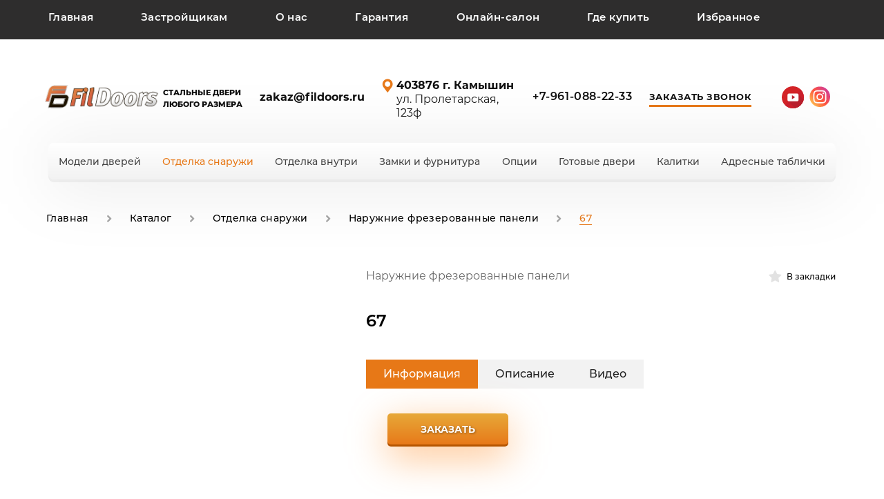

--- FILE ---
content_type: text/html; charset=UTF-8
request_url: https://fildoors.ru/otdelka/naruzhnie-frezerovannyie-paneli/kopiya-67
body_size: 7572
content:
<!DOCTYPE html>
<html lang="ru">
<head>
    <meta charset="UTF-8">
    <meta http-equiv="X-UA-Compatible" content="IE=edge">
    <meta name="viewport" content="width=device-width, initial-scale=1.0">
    <meta name="yandex-verification" content="2b2965c1752cb7ea" />
    <meta name="yandex-verification" content="bda55f01371c79cb" />
    <title>Дверь с внешней отделкой №67. Варианты отделки от производителя</title>
    <meta name="description" content="Особенности и преимущества дверей с вариантами внешней отделки в магазине Fildoors." />
    <meta name="keywords" content="67" />
    <base href="https://fildoors.ru/" />
    <link rel="shortcut icon" href="favicon.ico" type="image/x-icon">



    <link rel="stylesheet" href="https://cdnjs.cloudflare.com/ajax/libs/normalize/8.0.1/normalize.min.css" integrity="sha512-NhSC1YmyruXifcj/KFRWoC561YpHpc5Jtzgvbuzx5VozKpWvQ+4nXhPdFgmx8xqexRcpAglTj9sIBWINXa8x5w==" crossorigin="anonymous" />
    <link rel="stylesheet" href="https://cdnjs.cloudflare.com/ajax/libs/slick-carousel/1.8.1/slick.min.css" integrity="sha512-yHknP1/AwR+yx26cB1y0cjvQUMvEa2PFzt1c9LlS4pRQ5NOTZFWbhBig+X9G9eYW/8m0/4OXNx8pxJ6z57x0dw==" crossorigin="anonymous" referrerpolicy="no-referrer" />
    <link
      rel="stylesheet"
      href="https://cdn.jsdelivr.net/npm/@fancyapps/ui/dist/fancybox.css"
    />
    <link rel="stylesheet" href="https://cdnjs.cloudflare.com/ajax/libs/jquery-jgrowl/1.4.8/jquery.jgrowl.css" integrity="sha512-bJUzQNnX8ns5wfU5evv67e9ILktl3dr6xQlwWUhB743gV5dZgOOvhnTg7l8LH/8noxBLctysfkz2e9nH5QDg+g==" crossorigin="anonymous" referrerpolicy="no-referrer" />
    <link rel="stylesheet" href="assets/templates/css/style.css">
    <link rel="stylesheet" href="assets/templates/css/responsive.css">
    
    <!-- Yandex.Metrika counter -->
<script type="text/javascript" >
   (function(m,e,t,r,i,k,a){m[i]=m[i]||function(){(m[i].a=m[i].a||[]).push(arguments)};
   m[i].l=1*new Date();k=e.createElement(t),a=e.getElementsByTagName(t)[0],k.async=1,k.src=r,a.parentNode.insertBefore(k,a)})
   (window, document, "script", "https://mc.yandex.ru/metrika/tag.js", "ym");

   ym(85821477, "init", {
        clickmap:true,
        trackLinks:true,
        accurateTrackBounce:true,
        webvisor:true
   });
</script>
<noscript><div><img src="https://mc.yandex.ru/watch/85821477" style="position:absolute; left:-9999px;" alt="" /></div></noscript>
<!-- /Yandex.Metrika counter -->
<!-- Global site tag (gtag.js) - Google Analytics -->
<script async src="https://www.googletagmanager.com/gtag/js?id=UA-213558682-1"></script>
<script>
  window.dataLayer = window.dataLayer || [];
  function gtag(){dataLayer.push(arguments);}
  gtag('js', new Date());

  gtag('config', 'UA-213558682-1');
</script>
</head>
<body>
<div class="top-line">
    <div class="container">
        <div class="row align-center">
            <nav class="nav-top"><ul class="top-menu"><li class="top-menu__item first"><a href="/" class="top-menu__link first">Главная</a></li><li class="top-menu__item "><a href="zastrojshhikam" class="top-menu__link ">Застройщикам</a></li><li class="top-menu__item "><a href="o-nas" class="top-menu__link ">О нас</a></li><li class="top-menu__item "><a href="garantiya" class="top-menu__link ">Гарантия</a></li><li class="top-menu__item "><a href="onlajn-salon" class="top-menu__link ">Онлайн-салон</a></li><li class="top-menu__item "><a href="gde-kupit" class="top-menu__link ">Где купить</a></li><li class="top-menu__item last"><a href="favorite" class="top-menu__link last">Избранное</a></li></ul></nav>
        </div>
    </div>
</div>
<header class="header header_inner">
    <div class="container">
        <div class="row align-center">
            <a href="" class="logo">
                <img src="assets/templates/img/logo_fildoors.png" class="logo__img">
                <span class="logo__text">Стальные двери <br>
                    любого размера</span>
            </a>
            <a href="mailto:zakaz@fildoors.ru" class="header-email">zakaz@fildoors.ru</a>
            <div class="adres">
                <span class="adres__icon"></span>
                <span class="adres__text">
                    <b>403876 г. Камышин </b> <br> ул. Пролетарская, 123ф
                </span>
            </div>

            <div class="callback-wrap">
                <a href="tel:+7-961-088-22-33" class="header-phone">+7-961-088-22-33</a>
                <button data-fancybox data-src="#callback" class="callback">Заказать звонок</button>
            </div>
            

            <div class="header-social">
                <!--<a href="https://www.youtube.com/user/kfod3" class="header-social__item"><span class="soc-icon tg"></span></a>-->
                <!--<a href="https://www.instagram.com/fildoors/" class="header-social__item"><span class="soc-icon wa"></span></a>-->
                <!--<a href="" class="header-social__item"><span class="soc-icon vb"></span></a>-->
                <a target="_blank" href="https://www.youtube.com/user/kfod3" class="header-social__item"><span class="yt"></span></a>
                <a data-fancybox href="#insta" class="header-social__item"><span class="ig"></span></a>
                
                <a target="_blank" style="display:none; cursor:pointer" href="https://www.instagram.com/fildoors/" id="insta">
                    <img src="insta.jpg" style="width:350px; border-radius:26px" alt="" class="">
                </a>

                <div class="burger-menu">
                    <span class="burger-menu__item"></span>
                    <span class="burger-menu__item"></span>
                    <span class="burger-menu__item"></span>
                </div>
            </div>
        </div>
    </div>

</header>
<div class="bottom-menu">
    <div class="container">
        <div class="row">
            <nav class="nav-bottom"><ul class="bot-menu">
            <li class="bot-menu__item bot-menu__item_mobile first"><a href="/" class="bot-menu__link">Главная</a></li><li class="bot-menu__item bot-menu__item_mobile "><a href="zastrojshhikam" class="bot-menu__link">Застройщикам</a></li><li class="bot-menu__item bot-menu__item_mobile "><a href="o-nas" class="bot-menu__link">О нас</a></li><li class="bot-menu__item bot-menu__item_mobile "><a href="garantiya" class="bot-menu__link">Гарантия</a></li><li class="bot-menu__item bot-menu__item_mobile "><a href="onlajn-salon" class="bot-menu__link">Онлайн-салон</a></li><li class="bot-menu__item bot-menu__item_mobile "><a href="gde-kupit" class="bot-menu__link">Где купить</a></li><li class="bot-menu__item bot-menu__item_mobile last"><a href="favorite" class="bot-menu__link">Избранное</a></li>
            <li class="bot-menu__item first"><ul class="submenu "><li class="submenu_item first"><a href="dveri-pod-zakaz/protivopozharnyie-el-60-dvuxstvorchatyie" >Противопожарные El-60</a></li><li class="submenu_item "><a href="dveri-pod-zakaz/sonata" >Соната</a></li><li class="submenu_item "><a href="dveri-pod-zakaz/ultra" >Ультра</a></li><li class="submenu_item "><a href="dveri-pod-zakaz/universal" >Универсал</a></li><li class="submenu_item "><a href="dveri-pod-zakaz/status" >Статус</a></li><li class="submenu_item "><a href="dveri-pod-zakaz/avangard" >Авангард</a></li><li class="submenu_item "><a href="dveri-pod-zakaz/prestizh" >Престиж</a></li><li class="submenu_item "><a href="dveri-pod-zakaz/alyaska" >Аляска</a></li><li class="submenu_item last"><a href="dveri-pod-zakaz/framuga" >Фрамуга</a></li></ul><a href="dveri-pod-zakaz/" class="bot-menu__link">Модели дверей</a></li><li class="bot-menu__item bot-menu__item_active"><ul class="submenu "><li class="submenu_item first"><a href="otdelka/volna1" >Волна</a></li><li class="submenu_item "><a href="otdelka/titan/" >Титан</a></li><li class="submenu_item "><a href="otdelka/vektor/" >Вектор</a></li><li class="submenu_item "><a href="otdelka/vega/" >Вега</a></li><li class="submenu_item "><a href="otdelka/azhur/" >Ажур</a></li><li class="submenu_item "><a href="otdelka/omega" >Омега</a></li><li class="submenu_item "><a href="otdelka/duet/" >Дуэт</a></li><li class="submenu_item "><a href="otdelka/monrax/" >Монарах</a></li><li class="submenu_item "><a href="otdelka/steklopaket-bez-otdelki" >Стеклопакет без отделки</a></li><li class="submenu_item "><a href="otdelka/steklopaket-s-azhurom" >Стеклопакет с рамкой и ажуром</a></li><li class="submenu_item "><a href="otdelka/sparta/" >Спарта</a></li><li class="submenu_item "><a href="otdelka/nerzhaveyushhaya-stal/" >Нержавеющая сталь</a></li><li class="submenu_item "><a href="otdelka/laminirovannyie-paneli-mdf/" >Монарх с окрашенной панелью МДФ</a></li><li class="submenu_item "><a href="otdelka/okrashennyiie-paneli-mdf/" >Окрашенные панели МДФ</a></li><li class="submenu_item bot-menu__item_active"><a href="otdelka/naruzhnie-frezerovannyie-paneli/" >Наружние фрезерованные панели</a></li><li class="submenu_item "><a href="otdelka/naruzhnie-sostavnyie-paneli/" >Наружние составные панели</a></li><li class="submenu_item last"><a href="otdelka/naruzhnie-frezerovannyie-paneli-3d/" >Наружние фрезерованные панели 3D</a></li></ul><a href="otdelka/" class="bot-menu__link">Отделка снаружи</a></li><li class="bot-menu__item "><ul class="submenu "><li class="submenu_item first"><a href="otdelka-vnutri/kopiya-volna/" >Рисунки Фрезерованных панелей</a></li><li class="submenu_item "><a href="otdelka-vnutri/frezerovannyie-paneli-s-zerkalami/" >Фрезерованные панели с зеркалами</a></li><li class="submenu_item "><a href="otdelka-vnutri/czargovyie-frezerovannyie-paneli/" >Царговые фрезерованные панели</a></li><li class="submenu_item "><a href="otdelka-vnutri/sostavnyie-paneli/" >Составные панели</a></li><li class="submenu_item "><a href="otdelka-vnutri/frezerovannyie-paneli-3d/" >Фрезерованные панели 3D</a></li><li class="submenu_item "><a href="otdelka-vnutri/obrazczyi-pokryitiya/" >Образцы плёнки для фрезерованных панелей</a></li><li class="submenu_item last"><a href="otdelka-vnutri/obrazczyi-ldsp-dlya-vnutrennej-otdelki/" >Образцы ЛДСП для внутренней отделки</a></li></ul><a href="otdelka-vnutri/" class="bot-menu__link">Отделка внутри</a></li><li class="bot-menu__item "><ul class="submenu "><li class="submenu_item first"><a href="zamki-i-furnituryi/byudzhetnyie-zamki/" >Бюджетные замки</a></li><li class="submenu_item "><a href="zamki-i-furnituryi/standartnyie-zamki/" >Стандартные замки</a></li><li class="submenu_item "><a href="zamki-i-furnituryi/zamki-s-opcziyami/" >Замки с опциями</a></li><li class="submenu_item "><a href="zamki-i-furnituryi/ruchki/" >Ручки</a></li><li class="submenu_item "><a href="zamki-i-furnituryi/nakladki/" >Накладки</a></li><li class="submenu_item last"><a href="zamki-i-furnituryi/nabor-furnituryi-tor-chyornyij/" >Наборы фурнитуры TOR</a></li></ul><a href="zamki-i-furnituryi/" class="bot-menu__link">Замки и фурнитура</a></li><li class="bot-menu__item "><ul class="submenu "><li class="submenu_item first"><a href="opczii/porogi/" >Пороги</a></li><li class="submenu_item "><a href="opczii/antishum" >Антишум</a></li><li class="submenu_item "><a href="opczii/termorazryiv/" >Терморазрыв</a></li><li class="submenu_item "><a href="opczii/nalichniki/" >Наличники</a></li><li class="submenu_item "><a href="opczii/mdf-nalichnik-s-podvorotom/" >МДФ Наличник с подворотом</a></li><li class="submenu_item last"><a href="opczii/otkosyi/" >Откосы</a></li></ul><a href="opczii/" class="bot-menu__link">Опции</a></li><li class="bot-menu__item "><ul class="submenu "><li class="submenu_item first"><a href="gotovyie-dveri/siti-1" >Сити 1</a></li><li class="submenu_item "><a href="gotovyie-dveri/siti-2" >Сити 2</a></li><li class="submenu_item "><a href="gotovyie-dveri/siti-3" >Сити 3</a></li><li class="submenu_item "><a href="gotovyie-dveri/siti-4" >Сити 4</a></li><li class="submenu_item "><a href="gotovyie-dveri/siti-101" >Сити 101</a></li><li class="submenu_item "><a href="gotovyie-dveri/siti-103" >Сити 103</a></li><li class="submenu_item "><a href="gotovyie-dveri/siti-105" >Сити 105</a></li><li class="submenu_item last"><a href="gotovyie-dveri/siti-ei-60" >Сити EI-60</a></li></ul><a href="gotovyie-dveri/" class="bot-menu__link">Готовые двери</a></li><li class="bot-menu__item "><ul class="submenu "><li class="submenu_item first"><a href="kalitki/kalitki" >Калитки</a></li><li class="submenu_item last"><a href="kalitki/alyuminievyie-dveri" >Алюминиевые двери</a></li></ul><a href="kalitki/" class="bot-menu__link">Калитки</a></li><li class="bot-menu__item last"><ul class="submenu "><li class="submenu_item first"><a href="adresnyie-tablichki/adresnaya-tablichka-201" >Адресная табличка 201</a></li><li class="submenu_item "><a href="adresnyie-tablichki/adresnaya-tablichka-202" >Адресная табличка 202</a></li><li class="submenu_item "><a href="adresnyie-tablichki/adresnaya-tablichka-203" >Адресная табличка 203</a></li><li class="submenu_item "><a href="adresnyie-tablichki/adresnaya-tablichka-204" >Адресная табличка 204</a></li><li class="submenu_item "><a href="adresnyie-tablichki/adresnaya-tablichka-205" >Адресная табличка 205</a></li><li class="submenu_item "><a href="adresnyie-tablichki/adresnaya-tablichka-206" >Адресная табличка 206</a></li><li class="submenu_item "><a href="adresnyie-tablichki/adresnaya-tablichka-207" >Адресная табличка 207</a></li><li class="submenu_item "><a href="adresnyie-tablichki/adresnaya-tablichka-208" >Адресная табличка 208</a></li><li class="submenu_item "><a href="adresnyie-tablichki/adresnaya-tablichka-209" >Адресная табличка 209</a></li><li class="submenu_item "><a href="adresnyie-tablichki/adresnaya-tablichka-210" >Адресная табличка 210</a></li><li class="submenu_item "><a href="adresnyie-tablichki/adresnaya-tablichka-211" >Адресная табличка 211</a></li><li class="submenu_item "><a href="adresnyie-tablichki/adresnaya-tablichka-212" >Адресная табличка 212</a></li><li class="submenu_item "><a href="adresnyie-tablichki/adresnaya-tablichka-213" >Адресная табличка 213</a></li><li class="submenu_item "><a href="adresnyie-tablichki/adresnaya-tablichka-214" >Адресная табличка 214</a></li><li class="submenu_item "><a href="adresnyie-tablichki/adresnaya-tablichka-215" >Адресная табличка 215</a></li><li class="submenu_item "><a href="adresnyie-tablichki/adresnaya-tablichka-216" >Адресная табличка 216</a></li><li class="submenu_item "><a href="adresnyie-tablichki/adresnaya-tablichka-217" >Адресная табличка 217</a></li><li class="submenu_item "><a href="adresnyie-tablichki/adresnaya-tablichka-218" >Адресная табличка 218</a></li><li class="submenu_item last"><a href="adresnyie-tablichki/adresnaya-tablichka-219" >Адресная табличка 219</a></li></ul><a href="adresnyie-tablichki" class="bot-menu__link">Адресные таблички</a></li>
            </ul></nav>
        </div>
    </div>
</div>

<div class="fixed-header">
    <div class="container">
        <div class="row align-center jcsb">
            <nav class="fixed-nav"><ul class="fixed-menu"><li class="fixed-menu__item first"><a href="dveri-pod-zakaz/" class="fixed-menu__link">Модели дверей</a></li><li class="fixed-menu__item fixed-menu__item_active"><a href="otdelka/" class="fixed-menu__link">Отделка снаружи</a></li><li class="fixed-menu__item "><a href="otdelka-vnutri/" class="fixed-menu__link">Отделка внутри</a></li><li class="fixed-menu__item "><a href="zamki-i-furnituryi/" class="fixed-menu__link">Замки и фурнитура</a></li><li class="fixed-menu__item "><a href="opczii/" class="fixed-menu__link">Опции</a></li><li class="fixed-menu__item "><a href="gotovyie-dveri/" class="fixed-menu__link">Готовые двери</a></li><li class="fixed-menu__item "><a href="kalitki/" class="fixed-menu__link">Калитки</a></li><li class="fixed-menu__item last"><a href="adresnyie-tablichki" class="fixed-menu__link">Адресные таблички</a></li></ul></nav>
            <a href="tel:+7-961-088-22-33" class="header-phone header-phone_w">+7-961-088-22-33</a>
        </div>
    </div>
</div>

<div class="bread">
    <div class="container">
        <div class="row">
            <ol itemscope="" itemtype="http://schema.org/BreadcrumbList" class="breadcrumb"><li itemscope="" itemprop="itemListElement" itemtype="http://schema.org/ListItem" class="breadcrumb-item"><a rel="nofollow" title="Главная" itemprop="item" href="/"><span itemprop="name">Главная</span><meta itemprop="position" content="1"></a></li><li class="breadcrumb-separator"></li><li itemscope="" itemprop="itemListElement" itemtype="http://schema.org/ListItem" class="breadcrumb-item"><a title="Каталог" itemprop="item" href="catalog/"><span itemprop="name">Каталог</span><meta itemprop="position" content="2"></a></li><li class="breadcrumb-separator"></li><li itemscope="" itemprop="itemListElement" itemtype="http://schema.org/ListItem" class="breadcrumb-item"><a title="Отделка снаружи" itemprop="item" href="otdelka/"><span itemprop="name">Отделка снаружи</span><meta itemprop="position" content="3"></a></li><li class="breadcrumb-separator"></li><li itemscope="" itemprop="itemListElement" itemtype="http://schema.org/ListItem" class="breadcrumb-item"><a title="Наружние фрезерованные панели" itemprop="item" href="otdelka/naruzhnie-frezerovannyie-paneli/"><span itemprop="name">Наружние фрезерованные панели</span><meta itemprop="position" content="4"></a></li><li class="breadcrumb-separator"></li><li itemscope="" itemprop="itemListElement" itemtype="http://schema.org/ListItem" class="breadcrumb-item breadcrumb-item_current"><a title="67" itemprop="item" href="otdelka/naruzhnie-frezerovannyie-paneli/kopiya-67"><span itemprop="name">67</span><meta itemprop="position" content="5"></a></li></ol>
        </div>
    </div>
</div>

<section class="card">
    <div class="container">
        <div class="row">
            <div class="card-wrap">
                <div class="card-slider">
                    <div class="slider-for">
                        <div data-fancybox="slider" data-src="assets/templates/img/card/frez/frez67.png" class="slider-nav__item">
    <img src="/assets/components/phpthumbof/cache/frez67.f08f8fc7a1c7522e1ce620335e4fb622447.png" alt="" class="slider-nav__img">
</div>
                    </div>
                    <div class="slider-nav">
                        <div data-fancybox="preview-gallery" data-src="assets/templates/img/card/frez/frez67.png" class="slider-nav__item">
    <img src="/assets/components/phpthumbof/cache/frez67.d279792f0c590669d0fa39133a3d759c447.png" alt="" class="slider-nav__img">
</div>
                    </div>
                </div>

                <div class="card-main">
                    <div class="card-top">
                        <a href="otdelka/naruzhnie-frezerovannyie-paneli/" class="card-top__category">Наружние фрезерованные панели </a>

                        <div class="card-top__right">
                            <a href="" data-id="447" class="card-top__favorite Нравится">
                                <span class="active">В закладках</span>
                                <span class="not-active">В закладки</span>
                            </a>
                            <!-- <a href="" class="card-top__print">Распечатать</a> -->
                        </div>
                    </div>

                    <h1 class="card-title">
                        67
                    </h1>
                    
                    <div class="tabs-top">
                        <button data-id="1" class="tabs-top__btn tabs-top__btn_active">Информация</button>
                        <button data-id="2" class="tabs-top__btn">Описание</button>
                        <button data-id="3" class="tabs-top__btn">Видео</button>
                    </div>
                    
                    <div data-id="1" class="tabs-top__content">
                        
                    
                    
                        
                    
                    <div class="card-middle">
                        <div class="price"> <!-- <span class="price__value"> <span class="rouble">a</span></span>   --></div> 
                        <button data-id_res="447" data-fancybox data-src="#order" class="card-buy"> <span class="card-buy__text">Заказать</span></button>
                    </div>

                    <div class="subinfo">
                        <!-- <div class="subinfo__item">
                            <span class="subinfo__name">Замер: </span>
                            <span class="subinfo__value">Бесплатно</span>
                        </div> -->

                        <div class="subbutton-wrap">
                            
                            <a href="Каталог_склейка.pdf" target="_blank" download class="subbutton pdf">Скачать каталог</a>
                        </div>
                        
                    </div>
                    </div>
                    <div data-id="2" class="tabs-top__content" style="display:none">
                        <!-- <ul class="list list--gutter">
                                <li class="list__item">
                                <div class="param">
                                    <span class="param__value">Наружняя отделка ВОЛНА это недорогой и практичный вариант отделки который помогает выделится среди соседей за небольшую стоимость. Отделка ВОЛНА применяется на дверях с толщиной метала 0,8 и 1,2мм</span>
                                    <span class="param__prop">Основная информация </span>
                                </div>
                                </li>
                                  
                            </ul> -->
                            
                    </div>
                    <div data-id="3" class="tabs-top__content video" style="display:none">
                        <div class="video-item"><iframe width="560" height="315" src="https://www.youtube.com/embed/0bDgPih0Jgw?start=1" title="YouTube video player" frameborder="0" allow="accelerometer; autoplay; clipboard-write; encrypted-media; gyroscope; picture-in-picture" allowfullscreen></iframe></div>
                              
                    </div>
                    
                    
                    

                    
                </div>

                <!--<div class="tabs">
                    <div class="tabs-button">
                        <button data-submenu="1" class="tabs-button__item tabs-button__item_active">Конструкция</button>
                        <button data-submenu="2" class="tabs-button__item">Характеристики</button>
                        <button data-submenu="3" class="tabs-button__item">Видео</button>
                        <button data-submenu="4" class="tabs-button__item">Отзывы</button>
                        <button data-submenu="5" class="tabs-button__item">Документы</button>
                        <button data-submenu="6" class="tabs-button__item">Услуги</button>
                        <button data-submenu="7" class="tabs-button__item">Гарантии</button>
                        <button data-submenu="8" class="tabs-button__item">Возврат товара</button>
                    </div>

                    <div class="landing-tabs">
                        <div data-tabs="1" class="landing-tabs_item design landing-tabs_item_active">
                            <div class="design__left">
                                <span class="design__left-title">Выберите интересующий пункт</span>

                                <div class="design-img-wrap">
                                    
                                    <img src="" class="design__img">

                                    <div class="">
                                        
                                    </div>
                                </div>

                                <div class="names-tabs">
                                    <button class="names-tabs__prev"></button>

                                    

                                    <button class="names-tabs__next"></button>
                                </div>

                            </div>
                            <div class="design__right tabs-right">
                                
                            </div>
                        </div>


                        <div data-tabs="2" class="landing-tabs_item ">
                            <ul class="list list--gutter">
                                <li class="list__item">
                                <div class="param">
                                    <span class="param__value">Наружняя отделка ВОЛНА это недорогой и практичный вариант отделки который помогает выделится среди соседей за небольшую стоимость. Отделка ВОЛНА применяется на дверях с толщиной метала 0,8 и 1,2мм</span>
                                    <span class="param__prop">Основная информация </span>
                                </div>
                                </li>
                                  
                            </ul>
                        </div>
                        <div data-tabs="3" class="landing-tabs_item video">
                            <div class="video-item"><iframe width="560" height="315" src="https://www.youtube.com/embed/0bDgPih0Jgw?start=1" title="YouTube video player" frameborder="0" allow="accelerometer; autoplay; clipboard-write; encrypted-media; gyroscope; picture-in-picture" allowfullscreen></iframe></div>
                              
                        </div>
                        <div data-tabs="4" class="landing-tabs_item">Контент 4</div>
                        <div data-tabs="5" class="landing-tabs_item document">
                            <ol>
                                
                            </ol>
                        </div>
                        <div data-tabs="6" class="landing-tabs_item content"></div>
                        <div data-tabs="7" class="landing-tabs_item content"></div>
                        <div data-tabs="8" class="landing-tabs_item content"></div>
                    </div>
                </div>-->
            </div>
        </div>
    </div>
</section>






                    
                

<script>
document.addEventListener('DOMContentLoaded', function(){
    // Image gallery
    var gallery = [
        
];


    
    
    const button = document.getElementById('to-gallery');

    button.addEventListener('click', event => {
        Fancybox.show(gallery, {
          // Your options go here
        });
    });
})
</script>
    
    

<footer class="footer">
        <div class="container">
            <div class="row">
                <a href="" class="logo logo_footer">
                    <img src="assets/templates/img/logo_f.png" class="logo__img">
                    <span class="logo__text">Стальные двери <br>
                        любого размера</span>
                </a>
                <nav class="footer-nav">
                        <ul class="footer-menu"><li class="footer-menu__item first"><a href="/" class="footer-menu__link first">Главная</a></li><li class="footer-menu__item "><a href="zastrojshhikam" class="footer-menu__link ">Застройщикам</a></li><li class="footer-menu__item "><a href="o-nas" class="footer-menu__link ">О нас</a></li><li class="footer-menu__item "><a href="garantiya" class="footer-menu__link ">Гарантия</a></li><li class="footer-menu__item "><a href="onlajn-salon" class="footer-menu__link ">Онлайн-салон</a></li><li class="footer-menu__item "><a href="gde-kupit" class="footer-menu__link ">Где купить</a></li><li class="footer-menu__item last"><a href="favorite" class="footer-menu__link last">Избранное</a></li></ul>
                        <ul class="footer-menu"><li class="footer-menu__item first"><a href="dveri-pod-zakaz/" class="footer-menu__link first">Модели дверей</a></li><li class="footer-menu__item footer-menu__link_active"><a href="otdelka/" class="footer-menu__link footer-menu__link_active">Отделка снаружи</a></li><li class="footer-menu__item "><a href="otdelka-vnutri/" class="footer-menu__link ">Отделка внутри</a></li><li class="footer-menu__item "><a href="zamki-i-furnituryi/" class="footer-menu__link ">Замки и фурнитура</a></li><li class="footer-menu__item "><a href="opczii/" class="footer-menu__link ">Опции</a></li><li class="footer-menu__item "><a href="gotovyie-dveri/" class="footer-menu__link ">Готовые двери</a></li><li class="footer-menu__item "><a href="kalitki/" class="footer-menu__link ">Калитки</a></li><li class="footer-menu__item last"><a href="adresnyie-tablichki" class="footer-menu__link last">Адресные таблички</a></li></ul>
                </nav>
                <div class="footer__contact">
                    <div class="header-social">
                        <!--<a href="https://www.youtube.com/user/kfod3" class="header-social__item"><span class="soc-icon tg"></span></a>-->
                        <!--<a href="https://www.instagram.com/fildoors/" class="header-social__item"><span class="soc-icon wa"></span></a>-->
                        <!--<a href="" class="header-social__item"><span class="soc-icon vb"></span></a>-->
                        <a target="_blank" href="https://www.youtube.com/user/kfod3" class="header-social__item"><span class="yt"></span></a>
                        <a data-fancybox href="#insta" class="header-social__item"><span class="ig"></span></a>
                    </div>
                    <a href="tel:+7-961-088-22-33" class="header-phone header-phone_w">+7-961-088-22-33</a>
                    <button data-fancybox data-src="#callback" class="callback callback_w">Заказать звонок</button>
                    <div class="adres adres_w">
                        <span class="adres__icon"></span>
                        <span class="adres__text">
                            <b>403876 г. Камышин </b> <br> ул. Пролетарская, 123ф
                        </span>
                    </div>
                    <a href="mailto:zakaz@fildoors.ru" class="header-email header-email_footer">zakaz@fildoors.ru</a>
                </div>

                <div class="under-footer">
                    <div class="under-footer__left">
                        2021 © Все права защищены. Данный сайт носит  <br>
                        информационно-справочный характер и не является публичной офертой
                    </div>
                    <div class="under-footer__right">
                        <a href="politika-obrabotki-personalnyix-dannyix" class="under-footer__link">Политика обработки персональных данных </a>
                        <a href="https://studio-cube.pro/" target="_blank" rel="nofollow" class="under-footer__link">CUBE - Создание сайта</a>
                    </div>
                </div>
            </div>
        </div>
    </footer>

    <form id="callback" style="display: none;" class="form-wrapper">
        <div class="callback-form">
            <span class="callback-form__title">
                Ответим  <br>
                на все Ваши вопросы <br>
                <!--<span class="orange"> в течении 5 мин </span>-->
            </span>
            <div class="callback-form__item callback-form__item_user">
                <input required placeholder="Введите ваше имя" type="text" name="name" class="callback-form__input">
            </div>
            <div class="callback-form__item callback-form__item_phone">
                <input required placeholder="Введите ваш телефон" type="text" name="phone" class="callback-form__input">
            </div>
            <button class="callback-form__btn">
                <span class="callback-form__btn-txt">
                    Отправить заявку
                </span>
            </button>
            <label class="container_label">
                Нажимая на кнопку вы даете свое согласие
                на <a href=""> Обработку персональных данных</a>
                <input type="checkbox" checked="checked">
                <span class="checkmark"></span>
            </label>
        </div>
    </form>
    
    <form id="order" style="display: none;" class="form-wrapper">
        <input type="hidden" name="id_res" value="">
        <div class="callback-form">
            <span class="callback-form__title">
                Заявка <span class="orange">на заказ</span>
            </span>
            <div class="callback-form__item callback-form__item_user">
                <input required placeholder="Введите ваше имя" type="text" name="name" class="callback-form__input">
            </div>
            <div class="callback-form__item callback-form__item_phone">
                <input required placeholder="Введите ваш телефон" type="text" name="phone" class="callback-form__input">
            </div>
            <div class="callback-form__item">
                <textarea name="comment" placeholder="Комментарий к заказу" rows="7"></textarea>
            </div>
            <button class="callback-form__btn">
                <span class="callback-form__btn-txt">
                    Отправить заявку
                </span>
            </button>
            <label class="container_label">
                Нажимая на кнопку вы даете свое согласие
                на <a href=""> Обработку персональных данных</a>
                <input type="checkbox" checked="checked">
                <span class="checkmark"></span>
            </label>
        </div>
    </form>

    <script src="https://code.jquery.com/jquery-3.6.0.min.js" integrity="sha256-/xUj+3OJU5yExlq6GSYGSHk7tPXikynS7ogEvDej/m4=" crossorigin="anonymous"></script>
<script src="https://cdn.jsdelivr.net/npm/@fancyapps/ui/dist/fancybox.umd.js"></script>
<script src="https://cdnjs.cloudflare.com/ajax/libs/slick-carousel/1.8.1/slick.min.js" integrity="sha512-XtmMtDEcNz2j7ekrtHvOVR4iwwaD6o/FUJe6+Zq+HgcCsk3kj4uSQQR8weQ2QVj1o0Pk6PwYLohm206ZzNfubg==" crossorigin="anonymous" referrerpolicy="no-referrer"></script>
<script src="https://cdnjs.cloudflare.com/ajax/libs/jquery-jgrowl/1.4.8/jquery.jgrowl.min.js" integrity="sha512-h77yzL/LvCeAE601Z5RzkoG7dJdiv4KsNkZ9Urf1gokYxOqtt2RVKb8sNQEKqllZbced82QB7+qiDAmRwxVWLQ==" crossorigin="anonymous" referrerpolicy="no-referrer"></script>
<script src="assets/templates/js/jquery.selectric.js"></script>
<script src="assets/templates/js/main.js"></script>
</body>
</html>

--- FILE ---
content_type: text/css
request_url: https://fildoors.ru/assets/templates/css/style.css
body_size: 10153
content:
@font-face {
  font-family: Rouble;
  src: url(../fonts/rouble.otf);
}

@font-face {
	font-family: Montserrat; 
	font-weight: 200;
    src: url(../fonts/Montserrat-ExtraLight.otf);
    font-display: swap;
}

@font-face {
	font-family: Montserrat; 
	font-weight: 300;
    src: url(../fonts/Montserrat-Light.otf); 
    font-display: swap;
}

@font-face {
	font-family: Montserrat; 
	font-weight: 400;
    src: url(../fonts/Montserrat-Regular.otf);
    font-display: swap;
}

@font-face {
	font-family: Montserrat; 
	font-weight: 500;
    src: url(../fonts/Montserrat-Medium.otf);
    font-display: swap;
}

@font-face {
	font-family: Montserrat; 
	font-weight: 600;
    src: url(../fonts/Montserrat-SemiBold.otf);
    font-display: swap;
}
@font-face {
	font-family: Montserrat; 
	font-weight: 700;
    src: url(../fonts/Montserrat-Bold.otf);
    font-display: swap;
}
@font-face {
	font-family: Montserrat; 
	font-weight: 800;
    src: url(../fonts/Montserrat-ExtraBold.otf);
    font-display: swap;
}

/*======================================
  Selectric
======================================*/
.selectric-wrapper {
    position: relative;
    cursor: pointer;
}
  
  /* .selectric-responsive {
    width: 100%;
  } */
  
.selectric {
    position: relative;
}
  
.selectric .label {
    display: inline;
    white-space: nowrap;
    overflow: hidden;
    text-overflow: ellipsis;
    margin: 0;
    padding: 0;
    /* font-size: 13px;
    line-height: 18px; */
    color: #e7791a;
    /* min-height: 18px; */
    padding-left: 0;
    border-bottom: 1px solid;
}
  
.selectric .button {
    display: block;
    position: absolute;
    right: 0;
    top: 0;
    width: 15px;
    height: 11px;
    /* background: url([data-uri]) no-repeat 50%; */
    font: 0/0 a;
    background-image: url(../img/icons/toggle.png);
    top: 0;
    bottom: 0;
    right: -23px;
    margin: auto;
}
  
@media \0screen\,screen\9 {
    .selectric .button {
        color: #DDD;
        text-align: center;
        font: 20px/30px Lucida Sans Unicode, Arial Unicode MS, Arial;
    }
}
  
.selectric-focus .selectric {
    border-color: #AAA;
}
  
.selectric-hover .selectric {
    border-color: #CCC;
}
  
.selectric-hover .selectric .button {
    color: #888;
}
  
.selectric-hover .selectric .button:after {
    border-top-color: #888;
}
  
.selectric-open {
    z-index: 9999;
}
  
.selectric-open .selectric {
    border-color: #CCC;
    background: #F0F0F0;
    margin-top: 1px;
    border-bottom-width: 1px;
}
  
.selectric-open .selectric-items {
    visibility: visible;
    opacity: 1;
    -webkit-transform: translateY(0);
        -ms-transform: translateY(0);
         -o-transform: translateY(0);
            transform: translateY(0);
    -webkit-transition: .3s cubic-bezier(0.175, 0.885, 0.32, 1.275);
            transition: .3s cubic-bezier(0.175, 0.885, 0.32, 1.275);
}
  
.selectric-disabled {
    filter: alpha(opacity=50);
    opacity: 0.5;
    cursor: default;
    -webkit-user-select: none;
       -moz-user-select: none;
        -ms-user-select: none;
            user-select: none;
}
  
.selectric-hide-select {
    position: relative;
    overflow: hidden;
    width: 0;
    height: 0;
}
  
.selectric-hide-select select {
    position: absolute;
    left: -100%;
}
  
.selectric-hide-select.selectric-is-native {
    position: absolute;
    width: 100%;
    height: 100%;
    z-index: 10;
}
  
.selectric-hide-select.selectric-is-native select {
    position: absolute;
    top: 0;
    left: 0;
    right: 0;
    height: 100%;
    width: 100%;
    border: none;
    z-index: 1;
    box-sizing: border-box;
    opacity: 0;
}
  
.selectric-input {
    position: absolute !important;
    top: 0 !important;
    left: 0 !important;
    overflow: hidden !important;
    clip: rect(0, 0, 0, 0) !important;
    margin: 0 !important;
    padding: 0 !important;
    width: 1px !important;
    height: 1px !important;
    outline: none !important;
    border: none !important;
    *font: 0/0 a !important;
    background: none !important;
}
  
.selectric-temp-show {
    position: absolute !important;
    visibility: hidden !important;
    display: block !important;
}
  
/* Items box */
.selectric-items {
    visibility: hidden;
    opacity: 0;
    -webkit-transform: translateY(-20px);
        -ms-transform: translateY(-20px);
         -o-transform: translateY(-20px);
            transform: translateY(-20px);
    position: absolute;
    top: 100%;
    left: 0;
    background: #fefefe;
    border: 1px solid #CCC;
    z-index: -1;
    box-shadow: 0 0 10px -6px, inset 0 0 0px 1px #fff;
    margin: 8px 0;
    padding: 10px 0;
    border-radius: 4px;
}
  
.selectric-items .selectric-scroll {
    height: 100%;
    overflow: auto;
}
  
.selectric-items:before,
.selectric-items:after {
    content: "";
    position: absolute;
    top: -9px;
    left: 12px;
    width: 0;
    height: 0;
    border-bottom: 6px solid #BBB;
    border-left: 6px solid transparent;
    border-right: 6px solid transparent;
    margin-top: 3px;
}
  
.selectric-items:after {
    margin-top: 4px;
    border-bottom-color: #FFF;
}
  
.selectric-above .selectric-items:before,
.selectric-above .selectric-items:after {
    top: 100%;
    border-bottom-width: 0;
    border-top: 6px solid #BBB;
    margin-top: 0;
}
  
.selectric-above .selectric-items:after {
    border-top-color: #FFF;
    margin-top: -1px;
}
  
.selectric-above .selectric-items {
    top: auto;
    bottom: 100%;
}
  
.selectric-items ul, .selectric-items li {
    list-style: none;
    padding: 0;
    margin: 0;
    font-size: 12px;
    line-height: 20px;
    min-height: 20px;
}
  
.selectric-items li {
    display: block;
    padding: 6px 30px 6px 10px;
    color: #666;
    cursor: pointer;
    position: relative;
    overflow: hidden;
}
  
.selectric-items li.selected {
    background: #E0E0E0;
    color: #444;
}
  
.selectric-items li.highlighted {
    background: #D0D0D0;
    color: #444;
}
  
.selectric-items li:after {
    content: "";
    position: absolute;
    z-index: 3;
    top: 0;
    right: -10px;
    width: 30px;
    height: 100%;
    background: url([data-uri]) no-repeat 50% 50%;
    opacity: 0;
    -webkit-transition: .2s;
            transition: .2s;
}
  
.selectric-items li.selected:after {
    opacity: 1;
    right: 0;
}
  
.selectric-items li:hover {
    background: #F0F0F0;
    color: #444;
}
  
.selectric-items .disabled {
    filter: alpha(opacity=50);
    opacity: 0.5;
    cursor: default !important;
    background: none !important;
    color: #666 !important;
    -webkit-user-select: none;
       -moz-user-select: none;
        -ms-user-select: none;
            user-select: none;
}
  
.selectric-items .selectric-group .selectric-group-label {
    font-weight: bold;
    padding-left: 10px;
    cursor: default;
    -webkit-user-select: none;
       -moz-user-select: none;
        -ms-user-select: none;
            user-select: none;
    background: none;
    color: #444;
}

.selectric-items .selectric-group.disabled li {
    filter: alpha(opacity=100);
    opacity: 1;
}
  
.selectric-items .selectric-group li {
    padding-left: 25px;
}

/* selectric css end */


.rouble {
    font-family: Rouble;
}

* {
    outline: none !important;
    padding: 0;
    margin: 0;
    box-sizing: border-box;
}

button {
    cursor: pointer;
}

body {
    font-family: Montserrat;
    font-weight: 400;
    color: #000;
}

.container {
    width: 100%;
    padding-right: 15px;
    padding-left: 15px;
    margin-right: auto;
    margin-left: auto;
}

.row {
    display: -ms-flexbox;
    display: flex;
    -ms-flex-wrap: wrap;
    flex-wrap: wrap;
    margin-right: -15px;
    margin-left: -15px;
}

.row_m0 {
    margin: 0;
}

.jcsb {
    justify-content: space-between;
}

.flex-start {
    align-items: flex-start;
}

.align-center {
    align-items: center;
}

.tac {
    text-align: center;
}

.header {
    padding-top: 51px;
    /* position: absolute; */
    left: 0;right: 0;
}

.top-line {
    background-color: #2e2d2d;
}

.top-menu__link {
    font-size: 15px;
    line-height: 38px;
    color: #fff;
    font-weight: 600;
    transition: 0.3s;
    text-decoration: none;
    letter-spacing: 0.3px;
    display: inline-block;
}

.top-menu__link:hover {
    color: #e77817;
}

.top-menu__link_active {
    color: #e77817;
}

.top-menu {
    display: flex;
    list-style: none;
}

.nav-top {
    padding-top: 6px;
    padding-bottom: 13px;
    flex: 0 0 100%;
    max-width: 100%;
}

.top-menu__item {
    margin-right: 69px;
}

.top-menu__item:last-child {
    margin-right: 0;
}

.logo {
    display: flex;
    align-items: center;
    text-decoration: none;
    margin-left: -6px;
}

.logo__text {
    text-transform: uppercase;
    font-size: 11px;
    line-height: 17px;
    color: #111111;
    font-weight: 800;
    margin-left: 12px;
    margin-top: 4px;
}

.header-email {
    text-decoration: none;
    font-size: 16px;
    line-height: 24px;
    color: #111111;
    font-weight: 700;
    margin-left: 66px;
    margin-right: 51px;
}

.adres {
    display: flex;
    align-items: flex-start;
    margin-top: 6px;
}

.adres__icon {
    display: block;
    width: 16px;
    height: 20px;
    background-image: url(../img/icons/placeholder.png);
    margin-right: 11px;
}

.adres__text {
    font-size: 16px;
    line-height: 20px;
    color: #111111;
    display: block;
    max-width: 177px;
}

.header-phone {
    text-decoration: none;
    font-size: 20px;
    line-height: 24px;
    color: #111111;
    font-weight: 600;
    margin-left: 55px;
    margin-top: 3px;
    letter-spacing: 0.6px;
    margin-right: 35px;
}

.callback {
    text-transform: uppercase;
    font-size: 13px;
    line-height: 24px;
    color: #111111;
    font-weight: 700;
    border: none;
    background: transparent;
    border-bottom: 3px solid #e7791a;
    letter-spacing: 0.5px;
}

.burger-menu {
    width: 21px;
    margin-top: 5px;
    margin-left: 26px;
    cursor: pointer;
    border: none;
    background: transparent;
    display: none;
}
.soc-icon {
    height: 27px;
    width: 28px;
    border-radius: 100%;
    display: block;
    background-image: url(../img/icons/soc.png);
}

.tg {
    background-position: 0 0;
}

.wa {
    background-position: 63px 0;
}

.vb {
    background-position: 28px 0;
}

.header-social {
    display: flex;
    margin-left: auto;
}

.header-social__item {
    margin-right: 7px;
}

.header-social__item:nth-child(3) {
    margin-right: 0;
}

.bot-menu__link {
    font-size: 16px;
    line-height: 38px;
    color: #444;
    font-weight: 500;
    text-decoration: none;
    transition: 0.3s;
    position: relative;
}

.bot-menu__link:hover {
    color: #e77817;
}

.bot-menu__item_active > a {
    color: #e77817;
}

.bot-menu {
    display: flex;
    list-style: none;
    height: 100%;
    align-items: center;
    justify-content: space-between;
}

.nav-bottom {
    /* height: 53px; */
    border-radius: 8px;
    filter: drop-shadow(0px 4px 0px rgba(218,218,218,0.4)) drop-shadow(0px 6px 47.5px rgba(0,0,0,0.1));
    background-image: linear-gradient(0deg, #f2f2f2 0%, #ffffff 100%);
    flex: 0 0 105%;
    max-width: 105%;
    margin-left: -45px;
    position: relative;
    transition: 0.3s;
}

.bot-menu__item {
    margin-left: 15px;
    margin-right: 15px;
    /* position: relative; */
    padding-top: 8px;
    padding-bottom: 7px;
}

.bot-menu__item_active > a::before {
    content: '';
    width: 0;
	height: 0;
	border-top: 5px solid transparent;
	border-left: 10px solid #e77817;
	border-bottom: 5px solid transparent;
    position: absolute;
    left: -23px;
    top: 0;
    bottom: 0;
    margin: auto;
}

.bottom-menu {
    margin-top: 33px;
    /* position: sticky; */
    position: relative;
    top: 0;
    z-index: 1049;
}

.main-slider {
    padding-top: 230px;
    padding-bottom: 89px;
    background-image: url(../img/icons/main_bg.webp);
    margin-top: -205px;
}

.main-slider__info {
    padding-top: 76px;
}

.main-slider__title {
    font-size: 56px;
    line-height: 76px;
    color: #222222;
    font-weight: 700;
    margin: 0;
    margin-bottom: 70px;
    letter-spacing: 1px;
    max-width: 500px;
}

.main-slider__title span {
    font-weight: 400;
}

.main-slider__subtext {
    font-size: 27px;
    line-height: 46px;
    color: #222222;
    font-weight: 400;
    padding-left: 84px;
    margin-bottom: 92px;
    position: relative;
    max-width: 520px;
}

.main-slider__subtext::before {
    content: '';
    display: block;
    width: 50px;
    height: 1px;
    background-color: #000000;
    position: absolute;
    left: 0;
    top: 22px;
}

.main-slider__btn {
    font-size: 20px;
    text-transform: uppercase;
    line-height: 76px;
    color: #ffffff;
    font-weight: 700;
    width: 450px;
    height: 97px;
    border: none;
    border-radius: 8px;
    filter: drop-shadow(0px 7px 0px #b55500) drop-shadow(0px 35px 42.5px rgba(255,120,0,0.6));
    background-image: linear-gradient(
0deg, #e77919 0%, #e7a939 100%, #f3bc8c 100%);
    position: relative;
    text-align: left;
    padding-left: 68px;
    letter-spacing: 0.55px;
    display: flex;
    align-items: center;
    text-decoration: none;
}

.main-slider__btn-text {
    filter: drop-shadow(1px 1.732px 1.5px rgba(0,0,0,0.4));
}

.main-slider__btn::after {
    content: '';
    display: block;
    width: 142px;
    height: 76px;
    background-image: url(../img/icons/catalog.png);
    position: absolute;
    right: -22px;
    top: 0;
    bottom: 0;
    margin: auto;
    filter: drop-shadow(8px 13.856px 12px rgba(102,48,0,0.56));
}


.main-slider__slider-wrap {
    flex: 0 0 593px;
    max-width: 593px;
    padding-left: 92px;
    padding-right: 91px;
}

.slider-item {
    position: relative;
}

.slider-item__info-wrap {
    width: 381px;
    height: 105px;
    border-radius: 10px;
    filter: drop-shadow(0px 5px 0px #dcdcdc) drop-shadow(0px 8px 13.5px rgba(0,0,0,0.2));
    background-color: #fff;
    background-image: linear-gradient(0deg, #f0f0f0 0%, #ffffff 100%);
    position: absolute;
    padding-right: 130px;
    padding-left: 35px;
    padding-top: 20px;
    padding-bottom: 25px;
    bottom: 87px;
    left: -10px;
    right: 0;
    margin: auto;
}

.slider-item__info-wrap a {
    text-decoration: none;
}

.slider-item__top-title {
    font-size: 13px;
    line-height: 18px;
    color: #000000;
    font-weight: 500;
    display: block;
    padding-right: 50px;
}

.slider-item__title {
    font-size: 16px;
    color: #000000;
    font-weight: 700;
    display: block;
    margin-top: 9px;
    margin-bottom: 10px;
}

.slider-item__price {
    font-size: 23px;
    line-height: 30px;
    color: #000000;
    font-weight: 700;
}

.main-slider__slider .slick-arrow {
    position: absolute;
    font-size: 0;
    line-height: 0;
    display: block;
    width: 43px;
    height: 21px;
    background-color: transparent;
    border: none;
    left: -92px;
    margin: auto;
    z-index: 10;
    bottom: 135px;
    width: 55px;
    height: 55px;
    border-radius: 6px;
    filter: drop-shadow(0px 5px 0px #dcdcdc) drop-shadow(0px 8px 13.5px rgba(0,0,0,0.2));
    background-image: linear-gradient(0deg, #f0f0f0 0%, #ffffff 100%);
}

.main-slider__slider .slick-arrow::before {
    content: '';
    background-image: url(../img/icons/arrow_a.png);
    background-repeat: no-repeat;
    background-position: center;
    position: absolute;
    left: 0;
    right: 0;
    bottom: 0;
    top: 0;
    margin: auto;
    transform: rotate(180deg);
}

.main-slider__slider .slick-arrow.slick-next::before {
    transform: rotate(0);
}

.main-slider__slider .slick-arrow.slick-next {
    left: auto;
    right: -92px;
}

.main-slider__slider .slick-arrow.slick-disabled::before {
    background-image: url(../img/icons/arrow.png);
}

.preim-wrap {
    flex: 0 0 100%;
    max-width: 100%;
    border-radius: 8px;
    filter: drop-shadow(0px 4px 0px #d6d6d6) drop-shadow(0px 15px 94px rgba(0,0,0,0.18));
    background-image: linear-gradient(0deg, #f0f0f0 0%, #ffffff 100%);
    display: flex;
    justify-content: space-between;
}

.preim-item {
    padding-left: 45px;
    padding-top: 46px;
    padding-right: 130px;
    padding-bottom: 35px;
    position: relative;
    background-color: #fff;
}

.preim-item::after {
    content: '';
    position: absolute;
    display: block;
    right: 0;
    top: 57px;
    width: 1px;
    height: 119px;
    background-color: #d0d0d0;
}

.preim-item:last-child::after {
    content: none;
}

.preim-item:nth-child(1) {
    flex: 0 0 350px;
    max-width: 350px;
    background-image: url(../img/preim/1.jpg);
}
.preim-item:nth-child(2) {
    flex: 0 0 350px;
    max-width: 350px;
    background-image: url(../img/preim/2.jpg);
}
.preim-item:nth-child(3) {
    flex: 0 0 320px;
    max-width: 320px;
    background-image: url(../img/preim/3.jpg);
}
.preim-item:nth-child(4) {
    flex: 0 0 300px;
    max-width: 300px;
    padding-left: 40px;
    padding-right: 120px;
    background-image: url(../img/preim/4.jpg);
}

.preim-item__title {
    font-size: 19px;
    line-height: 27px;
    font-weight: 600;
    display: block;
    margin-bottom: 25px;
}

.preim-item__desc {
    font-size: 13px;
    line-height: 20px;
    font-weight: 400;
}

.catalog {
    padding-top: 122px;
    padding-bottom: 120px;
}

.catalog-tabs__item {
    font-size: 24px;
    line-height: 27px;
    color: #bcbcbc;
    font-weight: 700;
    background: transparent;
    border: none;
    text-transform: uppercase;
    margin-right: 38px;
    transition: 0.3s;
}

.catalog-tabs__item_active {
    color: #e7791a;
}

.catalog-top {
    flex: 0 0 100%;
    max-width: 100%;
    display: flex;
    justify-content: space-between;
    margin-bottom: 66px;
}

.to-catalog {
    font-size: 20px;
    line-height: 27px;
    color: #444444;
    font-weight: 700;
    text-transform: uppercase;
    text-decoration: none;
    display: flex;
    align-items: center;
    margin-top: -5px;
}

.menu {
    margin-left: 24px;
    margin-right: 5px;
}

.menu__item {
    width: 24px;
    height: 2px;
    background-color: #da7219;
    margin-bottom: 6px;
    border-radius: 5px;
}

.catalog-content-wrap {
    flex: 0 0 100%;
    max-width: 100%;
}

.catalog-content {
    flex-wrap: wrap;
    margin: 0 -13px;
    display: none;
}

.catalog-content_active {
    display: flex;
}

.catalog-content__item-wrap {
    flex: 0 0 25%;
    max-width: 25%;
    padding: 0 13px;
    margin-bottom: 30px;
}

.catalog-item {
    background-color: #fff;
    filter: drop-shadow(0px 10px 37.5px rgba(0,0,0,0.07));
    border-radius: 10px;
    padding-top: 49px;
    position: relative;
    height: 100%;
}

.catalog-item__img-wrap {
    display: flex;
    justify-content: center;
    min-height: 218px;
    max-height: 218px;
    align-items: center;
}

.catalog-item__img {
    max-height: 100%;
    object-fit: contain;
    max-width: 100%;
}

.catalog-item__info {
    padding: 23px 31px 35px 50px;
}

.slider-item__img {
    width: 100%;
}

.catalog-item__title {
    font-size: 17px;
    line-height: 27px;
    color: #000000;
    font-weight: 700;
    text-decoration: none;
    min-height: 47px;
    display: block;
}

.catalog-item__desc {
    font-size: 12px;
    line-height: 18px;
    color: #444444;
    font-weight: 400;
    margin-top: 8px;
    margin-bottom: 11px;
}

.catalog-item__bottom {
    display: flex;
    align-items: center;
    justify-content: space-between;
}

.catalog-item__price {
    font-size: 22px;
    line-height: 27px;
    color: #db7319;
    font-weight: 700;
}

.catalog-item__zakaz {
    font-size: 12px;
    line-height: 27px;
    color: #ffffff;
    font-weight: 700;
    width: 95px;
    height: 34px;
    border-radius: 4px;
    background-color: #2e2d2d;
    border: none;
    text-transform: uppercase;
}

.controlls__star {
    position: absolute;
    display: block;
    width: 19px;
    height: 18px;
    background-image: url(../img/icons/star-off.png);
    right: 28px;
    top: 23px;
    cursor: pointer;
}

.controlls__star.stared {
    background-image: url(../img/icons/star-on.png);
}

.about {
    background-image: url(../img/about/bg.jpg);
    padding-top: 102px;
    padding-bottom: 80px;
    background-repeat: no-repeat;
}

.about-top {
    flex: 0 0 100%;
    max-width: 100%;
    display: flex;
    flex-wrap: wrap;
    justify-content: space-between;
    margin-bottom: 72px;
}

.about-item {
    display: flex;
    align-items: center;

}

.about-item__icon {
    width: 65px;
    height: 56px;
    background-repeat: no-repeat;
    background-position: center;
    margin-right: 30px;
}

.about-item:nth-child(1) .about-item__icon {
    background-image: url(../img/about/1.png);
}
.about-item:nth-child(2) .about-item__icon {
    background-image: url(../img/about/2.png);
}
.about-item:nth-child(3) .about-item__icon {
    background-image: url(../img/about/3.png);
}
.about-item:nth-child(4) .about-item__icon {
    background-image: url(../img/about/4.png);
}

.about-item__text {
    font-size: 16px;
    line-height: 26px;
    color: #fefefe;
    font-weight: 700;
}

.about-leftcol {
    flex: 0 0 480px;
    max-width: 480px;
}

.about-leftcol__side {
    width: 407px;
    height: 490px;
    border-radius: 10px;
    filter: drop-shadow(0px 6px 0px #191919) drop-shadow(0px 28px 96.5px rgba(255,255,255,0.07));
    background-image: linear-gradient(0deg, #2a2a2b 0%, #3a3a3a 100%);
    padding: 26px 50px 43px 60px;
    margin-bottom: 78px;
}

.about__title {
    font-size: 24px;
    line-height: 98px;
    color: #e77817;
    font-weight: 700;
}

.about__p {
    font-size: 15px;
    line-height: 25px;
    color: #fff;
    font-weight: 500;
    margin-bottom: 24px;
}

.about-content p {
    font-size: 15px;
    line-height: 25px;
    color: #fff;
    font-weight: 500;
    margin-bottom: 24px;
}

.about-leftcol__under {
    font-size: 14px;
    line-height: 26px;
    color: #fff;
    font-weight: 500;
}

.video-wrap {
    filter: drop-shadow(0 0 54.5px rgba(231,120,23,0.75));
    width: 722px;
    height: 406px;
    background-color: #363636;
}

.video-wrap iframe{
height: 100%;    width: 100%;
}

.about-rightcol {
    padding-right: 22px;
    padding-top: 23px;
}

.about-rightcol__bottom {
    display: flex;
    margin-top: 80px;
}

.about-rightcol__item {
    margin: 0 65px;
}

.about-rightcol__title {
    font-size: 65px;
    color: #fff;
    font-weight: 700;
    display: block;
    margin-bottom: 8px;
}

.about-rightcol__text {
    font-size: 16px;
    line-height: 25px;
    color: #fff;
    font-weight: 400;
    padding-left: 5px;
    display: block;
}

.services {
    background-image: url(../img/icons/main_bg.webp);
    min-height: 1000px;
    padding-top: 120px;
    padding-bottom: 60px;
}

.services-wrap {
    background-color: #fff;
    border-radius: 10px;
    filter: drop-shadow(0px 18px 98px rgba(0,0,0,0.08));
    flex: 0 0 100%;
    max-width: 100%;
    padding: 90px 80px 54px 80px;
}

.services-title {
    display: flex;
    flex-wrap: wrap;
    margin-bottom: 67px;
}

.services-title__top {
    flex: 0 0 100%;
    max-width: 100%;
    font-size: 18px;
    line-height: 26px;
    color: #db7319;
    font-weight: 500;
    margin-bottom: 27px;
}

.services-title__text {
    font-size: 35px;
    line-height: 26px;
    color: #111111;
    font-weight: 600;
}

.services-title__download {
    text-decoration: none;
    font-size: 18px;
    line-height: 24px;
    color: #db7319;
    font-weight: 600;
    display: flex;
    text-align: right;
    align-items: center;
    margin-right: 18px;
    margin-top: -18px;
}

.services-title__download-text {

}

.services-title__download-icon {
    width: 32px;
    height: 39px;
    display: block;
    background-image: url(../img/icons/pdf.png);
    margin-left: 20px;
}

.services-list {
    display: flex;
    flex-wrap: wrap;
}

.services-item {
    flex: 0 0 25%;
    max-width: 25%;
    text-align: center;
    margin-bottom: 60px;
}

.services-item__img-wrap {
    width: 265px;
    height: 210px;
    border-radius: 8px;
    filter: drop-shadow(0px 5px 0px #dcdcdc) drop-shadow(0px 8px 17.5px rgba(0,0,0,0.15));
    background-image: linear-gradient(0deg, #f0f0f0 0%, #ffffff 100%);
    display: block;
    overflow: hidden;
    max-width: 100%;
    background: #fff;
}

.services-item__img {
    max-width: 100%;
}

.services-item__title {
    font-size: 19px;
    line-height: 26px;
    color: #111111;
    font-weight: 500;
    text-decoration: none;
    padding: 0 48px;
    display: block;
    padding-top: 31px;
}

.callback-title {
    font-size: 56px;
    line-height: 66px;
    color: #222222;
    font-weight: 700;
    text-align: center;
    flex: 0 0 100%;
    max-width: 100%;
}

.orange {
    color: #e77817;
}

.thin {
    font-weight: 400;
}

.callback-sect {
    background-image: url(../img/callback-bg.png);
    background-repeat: no-repeat;
    background-position: bottom;
    background-size: contain;
    padding-top: 95px;
    padding-bottom: 114px;
}

.callback-sect .row {
    position: relative;
}

.callback-sect__text {
    position: absolute;
    left: 250px;
    right: auto;
    bottom: 20px;
    margin: auto;
    width: 300px;
    line-height: 26px;
    letter-spacing: -0.4px;
}

.callback-form {
    width: 100%;
    max-width: 589px;
    border-radius: 10px;
    filter: drop-shadow(0px 5px 0px #dcdcdc) drop-shadow(0px 10px 64px rgba(0,0,0,0.15));
    background-image: linear-gradient(0deg, #2a2a2b 0%, #3a3a3a 100%);
    margin-left: auto;
    margin-right: 85px;
    margin-top: 137px;
    padding: 63px 30px 70px 72px;
}

.callback-form__title {
    font-size: 31px;
    line-height: 44px;
    color: #ffffff;
    font-weight: 700;
    text-transform: uppercase;
    letter-spacing: 1px;
    display: block;
    margin-bottom: 38px;
}

.callback-form__item {
    margin-bottom: 20px;
    position: relative;
}

.callback-form__item_user::before {
    content: '';
    width: 20px;
    height: 24px;
    display: block;
    background-image: url(../img/icons/user.png);
    position: absolute;
    left: 41px;
    top: 0;
    bottom: 0;
    margin: auto;
}

.callback-form__item_phone::before {
    content: '';
    width: 24px;
    height: 24px;
    display: block;
    background-image: url(../img/icons/phone-call.png);
    position: absolute;
    left: 41px;
    top: 0;
    bottom: 0;
    margin: auto;
}

.callback-form__input {
    background-color: #414141;
    max-width: 446px;
    width: 100%;
    height: 80px;
    border-radius: 10px;
    color: #fff;
    font-size: 20px;
    line-height: 24px;
    color: #ffffff;
    border: none;
    padding-left: 108px;
    border: none;
    letter-spacing: 0.1px;
}

.callback-form__input::placeholder {
    color: #fff;
}

.callback-form__btn {
    width: 450px;
    height: 97px;
    border-radius: 8px;
    filter: drop-shadow(0px 6px 0px #b55500) drop-shadow(0px 35px 42.5px rgba(255,120,0,0.4));
    background-image: linear-gradient(0deg, #e77919 0%, #e7a939 100%, #f3bc8c 100%);
    font-size: 22px;
    color: #fff;
    font-weight: 700;
    font-family: "Montserrat";
    border: none;
    margin-top: 31px;
    text-transform: uppercase;
}

.callback-form__btn-txt {
    filter: drop-shadow(1px 1.732px 1.5px rgba(0,0,0,0.4));
}

/* Customize the label (the container) */
.container_label {
    display: block;
    position: relative;
    padding-left: 84px;
    cursor: pointer;
    -webkit-user-select: none;
    -moz-user-select: none;
    -ms-user-select: none;
    user-select: none;
    font-size: 14px;
    color: #fff;
    font-weight: 700;
    margin-top: 59px;
    letter-spacing: -0.25px;
    line-height: 20px;
    flex: 0 0 100%;
    max-width: 100%;
}

.container_label_call {
    flex: 0 0 100%;
    max-width: 480px;
    font-size: 14px;
    margin-top: 80px;
}

.container_label a {
    color: #4683ff;
}

/* Hide the browser's default checkbox */
.container_label input {
    position: absolute;
    opacity: 0;
    cursor: pointer;
    height: 0;
    width: 0;
}

/* Create a custom checkbox */
.checkmark {
    position: absolute;
    top: 4px;
    left: 35px;
    height: 22px;
    width: 22px;
    background-color: transparent;
    border: 2px solid #ffa300;
    border-radius: 4px;
}

/* On mouse-over, add a grey background color */
.container_label:hover input ~ .checkmark {

}

/* When the checkbox is checked, add a blue background */
.container_label input:checked ~ .checkmark {

}

/* Create the checkmark/indicator (hidden when not checked) */
.checkmark:after {
    content: "";
    position: absolute;
    display: none;
}

/* Show the checkmark when checked */
.container_label input:checked ~ .checkmark:after {
    display: block;
}

/* Style the checkmark/indicator */
.container_label .checkmark:after {
    left: 6px;
    top: 3px;
    width: 3px;
    height: 7px;
    border: solid #ffa300;
    border-width: 0 3px 3px 0;
    -webkit-transform: rotate(
45deg);
    -ms-transform: rotate(45deg);
    transform: rotate(
45deg);
}

.contact {
    height: 743px;
    background-color: #2d2d2d;
}

.contact .container {
    position: relative;
}

.contact-block {
    position: absolute;
    left: 92px;
    top: 120px;
    width: 100%;
    max-width: 407px;
    height: 490px;
    border-radius: 8px;
    filter: drop-shadow(0px 6px 0px #111111) drop-shadow(0px 10px 64px rgba(0,0,0,0.15));
    background-image: linear-gradient(0deg, #2a2a2b 0%, #3a3a3a 100%);
    color: #fff;
    z-index: 600;
    padding: 60px 95px 75px 75px;
}

.contact-block__title {
    font-size: 24px;
    font-weight: 700;
    display: block;
    margin-bottom: 35px;
}

.adres_w .adres__text {
    color: #fff;
}

.header-email_contact {
    text-decoration: underline;
    color: #e7791a;
    font-size: 26px;
    margin: 0;
    margin-top: 46px;
    display: block;
    margin-bottom: 43px;
}

.header-phone_w {
    color: #fff;
    margin: 0;
    font-size: 24px;
    display: block;
    margin-top: 44px;
    letter-spacing: 0.2px;
}

.callback_w {
    color: #fff;
    display: block;
    margin-left: auto;
    margin-top: 8px;
    margin-right: 10px;
}

.header-social_b .soc-icon {
    width: 36px;
    height: 36px;
    background-size: cover; 
}

.header-social_b .wa {
    background-position: 83px 0;
}
.header-social_b .vb {
    background-position: 36px 0;
}

.header-social_b .header-social__item {
    margin-right: 11px;
}

.footer {
    background-color: #2e2d2d;
    color: #fff;
    padding-top: 107px;
    padding-bottom: 67px;
}

.logo_footer {
    flex-direction: column;
    margin-left: -2px;
}

.logo_footer .logo__text {
    font-size: 15px;
    line-height: 23px;
    color: #fff;
    font-weight: 500;
    margin-top: 19px;
    margin-left: -26px;
}

.footer-menu {
    margin-right: 162px;
    list-style: none;   
}

.footer-menu:last-child {
    margin-right: 0;
}

.footer-nav {
    display: flex;
    margin-left: 231px;
    margin-top: -4px;
    margin-right: 210px;
}

.footer-menu__link {
    color: #fff;
    text-decoration: none;
    transition: 0.3s;
    font-weight: 500;
    position: relative;
}

.footer-menu__link:hover {
    color: #e7791a;
}

.footer-menu__link_active {
    color: #e7791a;
}

.footer-menu__link_active::before {
    content: '';
    width: 0;
    height: 0;
    border-top: 5px solid transparent;
    border-left: 10px solid #e77817;
    border-bottom: 5px solid transparent;
    position: absolute;
    left: -23px;
    top: 0;
    bottom: 0;
    margin: auto;
}

.footer-menu__item {
    margin-bottom: 32px;
}

.footer__contact {
    display: flex;
    flex-direction: column;
    text-align: right;
}

.footer .adres {
    justify-content: flex-end;
    margin-top: 51px;
    margin-bottom: 67px;
}

.header-email_footer {
    margin: 0;
    color: #e77817;
    text-decoration: underline;
    font-size: 18px;
}

.footer .callback_w {
    margin-right: 0;
}

.footer .header-phone_w {
    margin-top: 34px;
}

.under-footer {
    display: flex;
    justify-content: space-between;
    flex: 0 0 100%;
    max-width: 100%;
    margin-top: 62px;
}

.under-footer__right {
    text-align: right;
}

.under-footer__right a {
    font-size: 14px;
    line-height: 24px;
    color: #999;
    display: block;
}

.under-footer__left {
    font-size: 14px;
    line-height: 24px;
    color: #999;
}

.p_callback-form__title {
    font-size: 34px;
    text-transform: uppercase;
    font-weight: 700;
    margin-bottom: 14px;
    text-align: center;
}

.p_callback-form__under-title {
    font-size: 18px;
    margin-bottom: 42px;
}

.next-step.submit {
    font-size: 16px;
    color: #ffffff;
    font-weight: 700;
    width: 234px;
    height: 63px;
    border-radius: 4px;
    filter: drop-shadow(0px 14px 13.5px rgba(0,0,0,0.28));
    background-color: #000000;

}

.policy {
    font-size: 14px;
    line-height: 20px;
    color: #808080;
    font-weight: 400;
    margin-top: 20px;
}

#callback, #order {
    max-width: 100%;
    padding: 0;
    border-radius: 10px;
}

#callback input, #order input {
    display: block;
    margin-bottom: 25px;
    width: 100%;
    max-width: 100%;
    height: 70px;
    padding-left: 80px;
}

#callback .callback-form, #order .callback-form {
    margin: 0;
    max-width: 460px;
    padding: 50px 30px;
}

#callback .callback-form__btn, #order .callback-form__btn {
    max-width: 100%;
    height: 70px;
}

#callback .callback-form__title, #order .callback-form__title {
    font-size: 27px;
    line-height: 34px;
}

#callback .container_label .checkmark:after, #order .container_label .checkmark:after {
    left: 6px;
    top: 1px;
    width: 7px;
    height: 13px;
    border: solid #ffa300;
    border-width: 0 3px 3px 0;
    -webkit-transform: rotate( 
45deg);
    -ms-transform: rotate(45deg);
    transform: rotate( 
45deg);
}

#order textarea {
    background-color: #414141;
    max-width: 446px;
    width: 100%;
    height: 100px;
    border-radius: 10px;
    color: #fff;
    font-size: 20px;
    line-height: 24px;
    color: #ffffff;
    border: none;
    letter-spacing: 0.1px;
    display: block;
    margin-bottom: 25px;
    padding-left: 30px;
    padding-right: 30px;
    padding-top: 15px;
}

#order textarea::placeholder {
    color: #fff;
}

.breadcrumb {
    list-style: none;
    display: flex;
    flex-wrap: wrap;
    align-items: center;
    margin-left: -3px;
    letter-spacing: 0.4px;
}

.breadcrumb-item a {
    text-decoration: none;
    font-size: 14px;
    color: #000000;
    font-weight: 500;
}

.breadcrumb-item_current a {
    color: #e7791a;
    border-bottom: 1px solid;
}

.breadcrumb-separator {
    color: #999999;
    margin: 0 26px;
    width: 7px;
    height: 11px;
    background: url(../img/icons/right-chevron.png);
    background-size: contain;
    background-repeat: no-repeat;
    font-size: 0;
    display: block;
    line-height: 0;
}

.header_inner {
    position: static;
}

.bread {
    padding-top: 47px;
    padding-bottom: 74px;
}

.catalog-page .catalog-content__item-wrap {
    flex: 0 0 33.3333%;
    max-width: 33.3333%;
}

.rows {
    display: flex;
    flex-wrap: wrap;
    margin-left: -15px;
    margin-right: -15px;
}

.aside {
    flex: 0 0 300px;
    max-width: 300px;
}

.catalog-list {
    flex: 0 0 985px;
    max-width: 985px;
}

.catalog-list_w100 {
    flex: 0 0 100% !important;
    max-width: 100% !important;
}

 .catalog-page .catalog-list_w100 .catalog-content__item-wrap {
    flex: 0 0 20%;
    max-width: 20%;
}

.catalog-list_w100 .catalog-item__title {
    text-align: center;
}

.aside_w100 {
    display: none;
}

.catalog-list_w100 .catalog-item__zakaz {
    margin: auto;
}

.catalog-title__wrap {
    display: flex;
    justify-content: space-between;
    margin-bottom: 40px;
}

.catalog-title {
    font-size: 24px;
    line-height: 27px;
    color: #222222;
    text-transform: uppercase;
    margin: 0;
}

.aside-item {
    margin-bottom: 38px;
}

.aside-item__title {
    font-size: 20px;
    line-height: 27px;
    color: #000;
    font-weight: 700;
    display: block;
    padding-bottom: 28px;
    border-bottom: 1px solid #e0e0e0;
    text-transform: uppercase;
    position: relative;
    cursor: pointer;
    transition: 0.3s;
}

.aside-item__title::after {
    right: 13px;
    content: '';
    position: absolute;
    top: 6px;
    margin: auto;
    background-image: url(../img/icons/toggle.png);
    width: 15px;
    height: 11px;
    transition: 0.3s;
}

.aside-item__title_active {
    color: #e7791a;
}

.aside-item__title_active::after {
    background-image: url(../img/icons/toggle_a.png);
    transform: rotate(180deg);
}

.aside-item__list { 
    padding-top: 35px;
    padding-right: 11px;
    display: none;
    
}

.aside-item__list_active {
    display: block;
    padding-bottom: 8px;
}

.aside-item__list-item {
    font-size: 18px;
    display: flex;
    font-weight: 500;
    justify-content: space-between;
    margin-bottom: 29px;
}

.aside-item__list-link {
    color: #000;
    text-decoration: none;
    transition: 0.3s;
}

.aside-item__list-link:hover {
    color: #e77b1d;
}

.aside-item__list-link_current {
    text-decoration: underline;
    color: #e77b1d;
}

.aside-item__list-count {
    color: #e77b1d;
}

.filter {
    display: flex;
    align-items: center;
    font-size: 16px;
    line-height: 27px;
    color: #222222;
    font-weight: 700;
}

.filter__name {
    margin-right: 8px;
}

.filter-list {
    display: flex;
    justify-content: space-between;
    margin-bottom: 65px;
}

.filter-list .filter {
    font-weight: 600;
}

.show-more {
    font-size: 16px;
    text-transform: uppercase;
    color: #ffffff;
    font-weight: 700;
    width: 300px;
    height: 60px;
    border: none;
    border-radius: 8px;
    filter: drop-shadow(0px 7px 0px #b55500) drop-shadow(0px 35px 42.5px rgba(255,120,0,0.6));
    background-image: linear-gradient(
0deg, #e77919 0%, #e7a939 100%, #f3bc8c 100%);
    position: relative;
    letter-spacing: 0.55px;
    margin: auto;
    display: block;
    margin-top: 60px;
}

.viewed {
    padding-top: 2px;
    padding-bottom: 120px;
}

.viewed-title {
    font-size: 24px;
    line-height: 27px;;
    text-transform: uppercase;
}

.preim {
    margin-bottom: 20px;
}

.download-catalog {
    width: 270px;
    height: 65px;
    border-radius: 8px;
    filter: drop-shadow(0px 5px 0px #b55500) drop-shadow(0px 35px 42.5px rgba(255,120,0,0.6));
    background-image: linear-gradient(0deg, #e77919 0%, #e7a939 100%, #f3bc8c 100%);
    text-decoration: none;
    display: flex;
    align-items: center;
    justify-content: center;
    margin-top: 62px;
    position: relative;
    padding-right: 60px;
}

.download-catalog__text {
    font-size: 15px;
    line-height: 51px;
    color: #ffffff;
    font-weight: 700;
    font-family: "Montserrat";
    filter: drop-shadow(1px 1.732px 1.5px rgba(0,0,0,0.4));
    text-transform: uppercase;
}

.download-catalog::after {
    content: '';
    display: block;
    width: 90px;
    height: 76px;
    background-image: url(../img/icons/catalog.png);
    position: absolute;
    right: -11px;
    top: 0;
    bottom: 0;
    margin: auto;
    filter: drop-shadow(8px 13.856px 12px rgba(102,48,0,0.56));
    background-size: contain;
    background-repeat: no-repeat;
    background-position: center;
}

.catalog-page {
    overflow: hidden;
    padding-bottom: 100px;
}

.card {
    padding-bottom: 60px;
}

.card-wrap {
    flex: 0 0 100%;
    max-width: 100%;
    display: flex;
    justify-content: space-between;
    flex-wrap: wrap;
}

.card-slider {
    flex: 0 0 475px;
    max-width: 475px;
    padding-top: 7px;
}

.slider-nav__item {
    display: flex !important;
    align-items: center;
    justify-content: center;
    cursor: zoom-in;
}

.slider-nav {
    padding-left: 32px;
    padding-right: 32px;
    width: 100%;
}

.slider-nav .slick-arrow {
    font-size: 0;
    line-height: 0;
    background-color: transparent;
    border: none;
    position: absolute;
    left: 0;
    top: 0;
    bottom: 0;
    margin: auto;
}

.slider-nav .slick-arrow::before {
    content: '';
    width: 14px;
    height: 20px;
    display: block;
    background-image: url(../img/icons/card-arrow.png);
}

.slider-nav .slick-arrow.slick-next {
    transform: rotate(180deg);
    left: auto;
    right: 0;
}

.slider-for__img {
    width: 100%;
}

.slider-for {
    margin-bottom: 25px;
}

.slider-nav__img {
    max-width: 100%;
}

.card-main {
    flex: 0 0 759px;
    max-width: 759px;
    margin-top: -8px;
}

.card-top {
    display: flex;
    justify-content: space-between;
    align-items: center;
}

.card-top__category {
    font-size: 16px;
    color: #666666;
    text-decoration: none;
}

.card-top__right {
    font-size: 12px;
    font-weight: 500;
}

.card-top__favorite {
    color: #000;
    text-decoration: none;
    padding-left: 26px;
    position: relative;

}

.card-top__favorite::before {
    content: '';
    background-image: url(../img/icons/star-off.png);
    width: 19px;
    height: 18px;
    position: absolute;
    left: 0;
    top: 0;
    bottom: 0;
    margin: auto;
}

.card-top__favorite .active {
    display: none;
}

.card-top__favorite .not-active {
    display: inline;
}

.card-top__favorite.stared .active {
    display: inline;
}

.card-top__favorite.stared .not-active {
    display: none;
}

.card-top__favorite.stared::before {
    background-image: url(../img/icons/star-on.png);
}

.card-top__print {
    color: #000;
    text-decoration: none;
    padding-left: 27px;
    position: relative;
    margin-left: 16px;
}

.card-top__print::before {
    content: '';
    background-image: url(../img/icons/printing.png);
    width: 20px;
    height: 19px;
    position: absolute;
    left: 0;
    top: 0;
    bottom: 0;
    margin: auto;
}

.card-title {
    font-size: 24px;
    line-height: 38px;
    color: #000;
    font-weight: 600;
    margin: 37px 0;
}

.card-article {
    font-size: 16px;
    font-weight: 500;
    margin-bottom: 14px;
}

.availability {
    font-size: 16px;
    font-weight: 700;
}

.availability_true {
    color: #6db900;
}

.availability_false {
    color: red;
}

.nepon {
    height: 200px;
}

.number-input {
    display: flex;
    align-items: center;
    margin-left: -9px;
}

.number-input button {
    outline: none;
    -webkit-appearance: none;
    background-color: transparent;
    border: none;
    align-items: center;
    justify-content: center;
    width: 27px;
    height: 20px;
    cursor: pointer;
    margin: 0;
    background: transparent;
    position: relative;
}

.number-input input[type=number] {
    max-width: 61px;
    padding: .2rem;
    font-size: 13px;
    height: 44px;
    font-weight: bold;
    text-align: center;
    border: none;
    vertical-align: top;
    width: 61px;
    border-radius: 6px;
    background-color: transparent;
    border: 2px solid #e0e0e0;
    margin: 0 1px;
    font-size: 16px;
    color: #000000;
    font-weight: 700;
    text-align: center;
}

.number-input button:before, .number-input button:after {
    display: inline-block;
    position: absolute;
    content: '';
    width: 10px;
    height: 3px;
    background-color: #000;
    transform: translate(-50%, -50%);
}

.number-input  button.plus:before, .number-input button.plus:after {
    width: 14px;
}

.number-input button.plus:after {
    transform: translate(-50%, -50%) rotate( 
90deg);
}

.card-middle {
    display: flex;
    flex-wrap:wrap;
    align-items: center;
    margin-top: 42px;
}

.price {
    display: flex;
    align-items: flex-start;
    margin-left: 0 !important;
    margin-right: 31px;
}

.price__value {
    font-size: 30px;
    line-height: 27px;
    font-weight: 700;
}

.price__percent {
    display: flex;
    width: 70px;
    height: 30px;
    border-radius: 14px;
    background-color: transparent;
    border: 2px solid #e7791a;
    justify-content: center;
    align-items: center;
    font-size: 18px;
    line-height: 27px;
    color: #e7791a;
    font-weight: 700;
    margin-left: 21px;
    margin-right: 18px;
}

.price__old-price {
    font-size: 16px;
    line-height: 1;
    text-decoration: line-through;
    color: #999999;
    font-weight: 600;
    margin-top: -3px;
}

.card-buy {
    width: 175px;
    height: 45px;
    border-radius: 5px;
    filter: drop-shadow(0px 3px 0px #b55500) drop-shadow(0px 15px 28px rgba(255,120,0,0.45));
    background-image: linear-gradient(0deg, #e77919 0%, #e7a939 100%, #f3bc8c 100%);
    border: none;
    margin-top: -6px;
}

.card-buy__text {
    font-size: 14px;
    color: #ffffff;
    font-weight: 700;
    filter: drop-shadow(1px 1.732px 1.5px rgba(0,0,0,0.4));
    text-transform: uppercase;
}

.subinfo {
    display: flex;
    flex-wrap: wrap;
    align-items: center;
    margin-top: 44px;
    flex: 0 0 100%;
    max-width: 100%;
}

.subinfo__item {
    font-size: 13px;
    color: #000;
    font-weight: 500;
    margin-right: 37px;
}

.subinfo__value {
    color: #e7791a;
    font-weight: 700;
}

.subinfo .filter__name {
    font-size: 13px;
    font-weight: 500;
}

.subinfo .selectric .label {
    font-size: 13px;
    border-bottom: none;
}

.subbutton-wrap {
    margin-top: 54px;
    flex: 0 0 100%;
    max-width: 100%;
}

.subbutton {
    font-size: 16px;
    color: #000;
    text-decoration: none;
    font-weight: 600;
    display: inline-flex;
    justify-content: center;
    align-items: center;
    width: 229px;
    height: 51px;
    border-radius: 25px;
    background-color: transparent;
    border: 2px solid #d9d9d9;
    margin-right: 8px;
}

.subbutton.pdf::after {
    content: '';
    display: block;
    width: 18px;
    height: 22px;
    background-image: url(../img/icons/pdf-file.png);
    margin-left: 10px;
}

.tabs {
    flex: 0 0 100%;
    max-width: 100%;
    padding-top: 112px;
}

.tabs-button {
    display: flex;
    justify-content: flex-start;
    margin-bottom: 63px;    
}

.tabs-button__item {
    border: none;
    background: transparent;
    transition: 0.3s;
    font-size: 16px;
    color: #bbbbbb;
    flex: auto;
    padding-bottom: 25px;
    padding-top: 25px;
    border-bottom: 3px solid #e1e1e1;
    font-weight: 500;
}

.tabs-button__item_active {
    color: #e7791a;
    border-bottom-color: #e7791a;
    font-weight: 700;
}



.landing-tabs_item_active {
    display: block;
}

.options-item__title {
    font-size: 13px;
    font-weight: 500;
    display: block;
    margin-bottom: 19px;
}

.options {
    display: flex;
    padding-top: 37px;
    padding-bottom: 15px;
}

.options-slider {

}

.options-item__wrap {
    flex: 0 0 167px;
    max-width: 167px;
    padding-right: 36px;
}

.options-item__wrap:nth-child(2) {
    flex: 0 0 180px;
    max-width: 180px;
}

.options-slider .slick-arrow {
    font-size: 0;
    line-height: 0;
    background-color: transparent;
    border: none;
    position: absolute;
    left: 0;
    top: 0;
    bottom: 0;
    margin: auto;
}

.options-slider .slick-arrow::before {
    content: '';
    width: 14px;
    height: 20px;
    display: block;
    background-image: url(../img/icons/card-arrow.png);
}

.options-slider .slick-arrow {
    display: none !important
}

.options-slider .slick-arrow.slick-next {
    transform: rotate(180deg);
    left: 98px;
    display: block !important;
    bottom: 27px;
}


.options-slider__item {

}

.options-slider__img-wrap {
    border-radius: 14px;
    border: 9px solid #dbdbdb;
    display: inline-block;
    background-color: #dbdbdb;
}

.options-slider__img {
    
    border-radius: 4px;
}

.options-slider__name {
    font-size: 11px;
    color: #444444;
    font-weight: 500;
    display: block;
    margin-top: 14px;
}

.design {
    display: flex;
    flex-wrap: wrap;
    justify-content: space-between;
}

.design__left {
    flex: 0 0 505px;
    max-width: 505px;
    padding-top: 15px;
}

.design__left-title {
    font-size: 18px;
    color: #e7791a;
    font-weight: 700;
    display: block;
    text-align: center;
    letter-spacing: 0.5px;
    margin-bottom: 68px;
}

.design-img-wrap {
    position: relative;
}

.design__tabs-button {
    width: 33px;
    height: 33px;
    border-radius: 16px;
    background-color: #e7791a;
    display: flex;
    justify-content: center;
    align-items: center;
    color: #fff;
    font-weight: 700;
    border-bottom-right-radius: 0;
    filter: drop-shadow(4.168px 4.316px 10px rgba(0,0,0,0.32));
    position: absolute;
    transition: 0.3s;
    cursor: pointer;
}

.design__tabs-button:nth-child(1) {
    top: 5px;
    left: 30px;
}
.design__tabs-button:nth-child(2) {
    bottom: 147px;
    right: 107px;
}
.design__tabs-button:nth-child(3) {
    border-bottom-right-radius: 16px;
    border-bottom-left-radius: 0;
    left: 129px;
    top: 321px;
}
.design__tabs-button:nth-child(4) {
    border-bottom-right-radius: 16px;
    border-bottom-left-radius: 0;
    left: 197px;
    top: 155px;
}
.design__tabs-button:nth-child(5) {
    left: -24px;
    top: 221px;
}
.design__tabs-button:nth-child(6) {
    border-bottom-right-radius: 16px;
    border-bottom-left-radius: 0;
    left: 214px;
    bottom: 169px;
}
.design__tabs-button:nth-child(7) {
    right: 130px;
    bottom: 49px;
}
.design__tabs-button:nth-child(8) {
    top: 72px;
    right: 120px;
}
.design__tabs-button:nth-child(9) {
    left: 139px;
    top: 199px;
}
.design__tabs-button:nth-child(10) {
    top: 257px;
    right: 217px;
}

.design__tabs-button_active {
    background-color: #fff;
    filter: drop-shadow(0 0 12.5px #e7791a);
    color: #000;
}

.design__img {
    max-width: 100%;
}

.tabs-right-item__title {
    display: flex;
    font-size: 24px;
    color: #000000;
    font-weight: 700;
    align-items: center;
    margin-bottom: 27px;
}

.tabs-right-item__number {
    flex: 0 0 50px;
    width: 50px;
    height: 50px;
    border-radius: 25px;
    border: 2px solid #e7791a;
    display: flex;
    align-items: center;
    justify-content: center;
    margin-right: 10px;
}

.design__right {
    flex: 0 0 698px;
    max-width: 698px;
}

.options-slider_right {
    display: flex;
}

.design__right .options-item__wrap {
    max-width: 100%;
    flex: 0 0 100%;
    padding-left: 3px;
    margin-bottom: 42px;
}

.design__right .options-slider__img-wrap {
    height: 83px;
}

.design__right .options-slider__item {
    margin-right: 21px;
}

.design__right .options-slider__name {
    margin-top: 17px;
}


.tabs-right__content {
    line-height: 28px;
    padding-left: 4px;
}

.tabs-right__content p {
    margin-bottom: 28px;
}

.tabs-right__content ul {
    padding-left: 17px;
    margin-bottom: 28px;
} 

.tabs-right__content img {
    max-width: 100%;
}

.content {
    line-height: 1.4;
}

.content p {
    margin-bottom: 28px;
    
}

.content ul {
    padding-left: 17px;
    margin-bottom: 28px;
}

.content img {
    max-width: 100%;
}

.content h2, .content h3, .content h4, .content h5, .content h6 {
    margin-bottom: 1em;
}

.names-tabs {
    width: 294px;
    height: 51px;
    border-radius: 25px;
    border: 2px solid #d9d9d9;
    margin: auto;
    margin-top: 57px;
    display: flex;
    align-items: center;
    justify-content: center;
    position: relative;
}

.names-tabs__name {
    display: none;
    text-transform: uppercase;
    font-size: 18px;
    font-weight: 700;
}

.names-tabs__name_active {
    display: block;
}

.names-tabs__prev {
    
    width: 14px;
    height: 20px;
    display: block;
    background-image: url(../img/icons/card-arrow.png);
    position: absolute;
    left: 22px;
    top: 0;
    bottom: 0;
    margin: auto;
    border: none;
    background-color: transparent;
}

.names-tabs__next {
    width: 14px;
    height: 20px;
    display: block;
    background-image: url(../img/icons/card-arrow.png);
    position: absolute;
    right: 22px;
    top: 0;
    bottom: 0;
    margin: auto;
    border: none;
    background-color: transparent;
    transform: rotate(180deg);
}

.tabs-right__item {
    display: none;
}

.tabs-right-item_active {
    display: block;
}

.similar-title {
    font-size: 24px;
    line-height: 27px;
    color: #e7791a;
    text-transform: uppercase;
}

.similar {
    padding-top: 113px;
    padding-bottom: 66px;
}

.landing-tabs_item {
    display: none;
}

.landing-tabs_item_active {
    display: block;
}

.design.landing-tabs_item_active {
    display: flex;
}

.list {
    list-style-type: none;
}
.list--gutter {
    padding: 0;
    display: flex;
    flex-direction: column;
}
.list__item {
    margin-bottom: 24px;
}
.param {
    line-height: 1.4;
}
.param__value {
    float: right;
    padding-left: .2em;
    color: #000;
    font-size: 16px;
    line-height: 24px;
    color: #000000;
    text-align: right;
    font-weight: 600;
}
.param__prop {
    position: relative;
    display: block;
    overflow: hidden;
    color: #000;
    font-size: 16px;
    line-height: 24px;
    color: #000000;
    font-weight: 600;
}
.param__prop:after {
    content: '';
    position: absolute;
    margin-left: .3em;
    bottom: .35em;
    width: 100%;
    border-bottom: .13em dotted #999;
}

.inner {
    margin-bottom: 60px;
}

.green_theme {
    background-color: limegreen ;
    color: #fff;
}

.red_theme {
    background-color: red;
    color: #fff;
}

.video.active {
    display: flex;
    flex-wrap: wrap;
}

.video-item {
    padding-left: 10px;
    padding-right: 10px;
    flex: 0 0 33.3333%;
    max-width: 33.33333%;
    margin-bottom: 20px;
}

.video-item iframe {
    height: 250px;
    width: 100%;
}

.document {
    padding-left: 30px;
    padding-right: 30px;
}

.document li {
    margin-bottom: 12px;
    color: #e7791a;
    list-style: none;
}

.document a {
   color: #e7791a;
   font-size: 18px;
   line-height: 1.4;
   font-weight: 700;
}

.fixed-header {
    background-color: #2e2d2d;
    color: #fff;
    position: fixed;
    top: -55px;
    z-index: 999;
    padding: 15px 0;
    transition: 0;
    left: 0;
    right: 0;
    margin: auto;
}

.fixed-header.active {
    top: 0;
    
}

.fixed-menu__link {
    color: #Fff;
    text-decoration: none;
    font-weight: 500;
}

.fixed-menu__item {
    margin-right: 35px;
}

.fixed-menu__item:last-child {
    /* margin-right: 0; */
}

.fixed-menu {
    display: flex;
    list-style: none;
}

.fixed-header .header-phone_w {
    margin-top: 0;
    font-size: 20px;
}

.fixed-nav {
    align-self: center;
}

.bot-menu__item_mobile {
    display: none;
}

.textpage {
    padding-bottom: 30px;
}

.logo__img {
    width: 167px;
}

.btn-more {
    border-radius: 8px;
    filter: drop-shadow(0px 6px 0px #b55500) drop-shadow(0px 35px 42.5px rgba(255,120,0,0.4));
    background-image: linear-gradient(
0deg, #e77919 0%, #e7a939 100%, #f3bc8c 100%);
color: #fff;
width: 220px !important;
height: 60px;
text-transform: uppercase;
border: none;
}

.slider-nav button.slick-arrow.slick-disabled {
    opacity: 0.5;
}



.yt {
    width: 32px;
    height: 32px;
    display: block;
    background-image: url(../img/icons/youtube.svg);
}

.ig {
    width: 32px;
    height: 32px;
    display: block;
    background-image: url(../img/icons/instagram.svg)
}

.submenu {
    opacity: 0;
    visibility: hidden;
    position: absolute;
    transition: 0.3s;
    background-color: #fff;
    left: 0;
    right: 0;
    max-height: 50vh;
    display: flex;
    flex-wrap: wrap;
    list-style: none;
    padding: 30px;
    padding-left: 45px;
    padding-right: 22px;
    top: 100%;
}

.bot-menu__item:hover .submenu {
    opacity: 1;
    visibility: visible;
}

.submenu_item  a {
    font-size: 16px;
    line-height: 38px;
    color: #444;
    font-weight: 500;
    text-decoration: none;
    transition: 0.3s;
    position: relative;
    display: inline-block;
}

.submenu_item {
    flex: 0 0 33.3333%;
    max-width: 33.3333%;
}

.submenu_item  a:hover {
    color: #ffa300;
}

.nav-bottom:hover {
    border-bottom-left-radius: 0px;
    border-bottom-right-radius: 0px;
}

.bot-menu__item > a::after {
    transition: 0.3s;
    content: '';
    width: 0;
    height: 0;
    border-top: 13px solid transparent;
    border-left: 14px solid #fff;
    border-bottom: 13px solid transparent;
    position: absolute;
    left: 0px;
    right: 0;
    top: 42px;
    bottom: 0;
    margin: auto;
    transform: rotate(-90deg);
    opacity: 0;
    visibility: hidden;
}

.bot-menu__item:hover > .submenu + a::after {
    opacity: 1;
    visibility: visible;
}

.tabs-top {
    display: flex;
    margin-bottom: 30px;
}

.tabs-top__btn {
    border: none;
    background: transparent;
    transition: 0.3s;
    font-size: 16px;
    background-color: #f2f2f2;
    padding-bottom: 12px;
    padding-top: 12px;
    /* border-bottom: 3px solid #e1e1e1; */
    font-weight: 500;
    padding-left: 25px;
    padding-right: 25px;
    color:#222;
}

.tabs-top__btn_active {
    background-color: #e77817;
    /* border-bottom-color: #e7791a; */
    color:#fff;
}





--- FILE ---
content_type: text/css
request_url: https://fildoors.ru/assets/templates/css/responsive.css
body_size: 4625
content:
@media (min-width:576px) {
    .container {
        max-width: 540px;
    }
}

@media (min-width:768px) {
    .container {
        max-width: 720px;
    }

    .param__value {
        max-width: 50%;
    }
}

@media (min-width:992px) {
    .container {
        max-width: 960px;
    }
}

@media (min-width:1200px) {
    .container {
        max-width: 1140px;
    }
}

@media (min-width:1440px) {
    .container {
        max-width: 1320px;
    }
}


@media (max-width:1599.98px) {

    .fixed-menu__link {
        font-size: 13px;
    }

    .fixed-header .header-phone_w {
        font-size: 16px;
    }
}

@media (max-width:1439.98px) {
    .nav-bottom {
        flex: 0 0 100%;
        max-width: 100%;
        margin-left: 0;
    }

    .bot-menu__link {
        font-size: 14px;
    }


    .fixed-menu__link {
        font-size: 13px;
    }

    .bot-menu__item {
        margin-right: 0px;
        margin-left: 0px;
    }

    .bot-menu {
        padding-left: 15px;
        padding-right: 15px;
    }

    .bot-menu__item_active a::before {
        left: -15px;
        content: none;
    }

    .header .header-email {
        margin-left: 25px;
        margin-right: 25px;
    }

    .header .header-phone {
        margin-left: 20px;
        margin-right: 20px;
        font-size: 16px;
    }

    .logo__text {
        margin-left: 5px;
    }

    .adres__icon {
        margin-right: 5px;
    }

    .main-slider__title {
        font-size: 48px;
        line-height: 64px;
    }

    .main-slider__subtext {
        font-size: 24px;
        line-height: 36px;
    }

    .main-slider__subtext::before {
        top: 17px;
    }

    .preim-item:nth-child(1),
    .preim-item:nth-child(2),
    .preim-item:nth-child(3),
    .preim-item:nth-child(4) {
        flex: 0 0 25%;
        max-width: 25%;
        padding-left: 35px;
        padding-right: 80px;
    }

    .catalog-item__info {
        padding-left: 25px;
        padding-right: 25px;
    }

    .catalog-item__price {
        font-size: 20px;
    }

    .catalog-item__zakaz {
        height: 30px;
    }

    .about-rightcol__title {
        font-size: 55px;
    }

    .about-rightcol__item {
        margin: 0 auto;
    }

    .video-wrap {
        width: 589px;
        height: 336px;
    }

    .about-rightcol {
        padding-right: 0;
        padding-top: 30px;
    }

    .about-leftcol {
        flex: 0 0 440px;
        max-width: 440px;
    }

    .services-wrap {
        padding-left: 40px;
        padding-right: 40px;
    }

    .services-item {
        padding-left: 13px;
        padding-right: 13px;
    }

    .services-item__title {
        padding-left: 15px;
        padding-right: 15px;
    }

    .footer-nav {
        margin-left: 135px;
        margin-right: 139px;
    }

    .callback-form {
        margin-right: 0;
        max-width: 520px;
        padding-left: 40px;
        padding-right: 40px;
        margin-top: 50px;
    }

    .callback-form__input {
        height: 77px;
    }

    .callback-form__title {
        font-size: 29px;
        line-height: 41px;
    }

    .callback-form__btn {
        height: 77px;
        max-width: 100%;
    }

    .callback-sect__text {
        bottom: -25px;
        left: 190px;
    }

    .services-item__title {
        font-size: 18px;
    }

    .aside {
        flex: 0 0 270px;
        max-width: 270px;
    }

    .aside-item__list {
        padding-right: 0;
    }

    .catalog-list {
        flex: 0 0 845px;
        max-width: 845px;
    }

    .download-catalog {
        max-width: 100%;
    }

    .design__right {
        flex: 0 0 600px;
        max-width: 600px;
    }

    .card-slider {
        flex: 0 0 420px;
        max-width: 420px;
    }

    .card-main {
        flex: 0 0 680px;
        max-width: 680px;
    }

    .fixed-menu__item {
        margin-right: 15px;
    }
}

@media (max-width:1199.98px) {
    .bot-menu {
        padding-left: 8px;
        padding-right: 8px;
    }

    .catalog-page .catalog-list_w100 .catalog-content__item-wrap {
        flex: 0 0 25%;
        max-width: 25%;
    }

    .bot-menu__item {
        margin-right: 0;
        margin-left: 0;
    }

    .callback-title {
        font-size: 46px;
        line-height: 56px;
    }

    .callback-sect__text {
        bottom: auto;
        left: 90px;
        top: 220px;
    }

    .callback-form {
        max-width: 440px;
    }

    .callback-form__title {
        font-size: 24px;
        line-height: 31px;
    }

    .callback-form__input {
        height: 60px;
        padding-left: 60px;
        font-size: 16px;
    }

    #order textarea {
        font-size: 16px;
    }

    .callback-form__btn {
        height: 60px;
        font-size: 18px;
    }

    .callback-form__item_phone::before {
        left: 20px;
    }

    .callback-form__item_user::before {
        left: 20px;
    }

    .container_label {
        padding-left: 34px;
    }

    .checkmark {
        left: 0;
    }

    .footer-menu {
        margin-right: 80px;
    }

    .footer-menu__item {
        margin-bottom: 28px;
    }

    .footer-nav {
        margin-left: 85px;
        margin-right: 85px;
    }

    .catalog-content__item-wrap {
        flex: 0 0 33%;
        max-width: 33%;
    }

    .about-item__icon {
        margin-right: 12px;
        width: 55px;
        height: 46px;
        background-size: contain;
    }

    .about-item__text {
        font-size: 14px;
    }

    .about-leftcol__side {
        height: auto;
        width: 335px;
        padding-left: 25px;
        padding-right: 25px;
        margin-bottom: 60px;
    }

    .about-leftcol {
        flex: 0 0 400px;
        max-width: 400px;
    }

    .video-wrap {
        width: 550px;
        height: 310px;
    }

    .about-rightcol__title {
        font-size: 38px;
        text-align: center;
    }

    .about-rightcol__text {
        font-size: 14px;
    }

    .about {
        background-size: cover;
    }

    .about__title {
        line-height: 1.3;
        margin-bottom: 18px;
    }

    .about__p {
        font-size: 14px;
        line-height: 24px;
    }

    .about__p:last-child {
        margin-bottom: 0;
    }

    .services-item__title {
        font-size: 16px;
    }

    .services-item {
        padding-left: 7px;
        padding-right: 7px;
        margin-bottom: 30px;
    }

    .services-item__img-wrap {
        height: auto;
    }

    .services-title__text {
        font-size: 32px;
    }

    .callback-sect {
        padding-top: 45px;
        padding-bottom: 64px;
    }

    .contact-block {
        max-width: 350px;
        padding-left: 45px;
        padding-right: 75px;
    }

    .preim-item:nth-child(1),
    .preim-item:nth-child(2),
    .preim-item:nth-child(3),
    .preim-item:nth-child(4) {
        padding-left: 15px;
        background-position: -50px 0;
        background-color: #fff;
    }

    .catalog-tabs__item {
        font-size: 21px;
    }

    .header .header-email {
        margin-left: 18px;
        margin-right: 18px;
    }

    .callback-wrap {
        display: flex;
        flex-direction: column;
    }

    .callback-wrap .callback {
        align-self: center;
    }

    .bot-menu__item_active::before {
        left: -12px;
    }

    .main-slider__title {
        font-size: 42px;
        line-height: 52px;
    }

    .main-slider__subtext {
        font-size: 21px;
        line-height: 32px;
        padding-left: 60px;
        margin-bottom: 60px;
    }

    .main-slider__subtext::before {
        top: 15px;
        width: 40px;
    }

    .main-slider__btn {
        width: 400px;
        height: 77px;
        font-size: 18px;
        padding-left: 50px;
    }

    .main-slider__btn::after {
        width: 110px;
        background-size: contain;
        background-repeat: no-repeat;
        background-position: center;
        right: -12px;
    }

    .main-slider__slider-wrap {
        flex: 0 0 510px;
        max-width: 510px;
    }

    .slider-item__info-wrap {
        width: 300px;
        height: auto;
        padding-left: 25px;
        padding-right: 25px;
        background-image: none !important;
        background-color: #fff;
    }

    .slider-item__top-title {
        padding-right: 85px;
    }

    .slick-arrow {
        left: -72px;
    }

    .slick-arrow.slick-next {
        left: auto;
        right: -72px;
    }

    .top-menu__item {
        margin-right: 0;
    }

    .top-menu {
        justify-content: space-between;
    }

    .filter-list {
        flex-wrap: wrap;
    }

    .catalog-list {
        flex: 0 0 630px;
        max-width: 630px;
    }

    .catalog-page .catalog-content__item-wrap {
        flex: 0 0 50%;
        max-width: 50%;
    }

    .filter-list .filter {
        flex: 0 0 50%;
        max-width: 50%;
        margin-bottom: 10px;
    }

    .breadcrumb-separator {
        margin: 0px 16px;
    }

    .card-slider {
        flex: 0 0 320px;
        max-width: 320px;
    }

    .card-main {
        flex: 0 0 600px;
        max-width: 600px;
    }

    .options-item__wrap {
        flex: 0 0 150px;
        max-width: 150px;
        padding-right: 25px;
    }

    .card-buy {
        width: 160px;
    }

    .price {
        margin-left: 25px;
        margin-right: 25px;
    }

    .price__value {
        font-size: 24px;
    }

    .price__percent {
        margin-left: 10px;
        margin-right: 10px;
    }

    .subinfo__item {
        margin-right: 23px;
    }

    .design__right {
        flex: 0 0 50%;
        max-width: 50%;
        padding-left: 25px;
    }

    .design__left {
        flex: 0 0 50%;
        max-width: 50%;
    }

    .design__tabs-button:nth-child(9) {
        left: 129px;
        top: 187px;
    }

    .design__tabs-button:nth-child(4) {
        left: 184px;
    }

    .design__tabs-button:nth-child(10) {
        right: 207px;
    }

    .design__tabs-button:nth-child(6) {
        left: 204px;
    }

    .design__tabs-button:nth-child(3) {
        top: 312px;
    }

    .fixed-header .header-phone_w {
        margin-left: auto;
        margin-top: 10px;
    }

    .fixed-nav {
        flex: 0 0 100%;
        max-width: 100%;
    }

    .fixed-menu {

        justify-content: space-between;
    }

    .fixed-menu__item {
        margin-right: 0;
    }

    .fixed-header {
        top: -85px;
    }

    .header {
        padding-top: 30px;
    }

    .main-slider__title {
        max-width: 440px;
    }

    .submenu_item {
        flex: 0 0 43.3333%;
        max-width: 43.3333%;
    }
}

@media (max-width:991.98px) {

    .preim-item:nth-child(1),
    .preim-item:nth-child(2),
    .preim-item:nth-child(3),
    .preim-item:nth-child(4) {
        flex: 0 0 50%;
        max-width: 50%;
        background-position: right;
        padding-right: 160px;
        background-repeat: no-repeat;
    }

    .preim-wrap {
        flex-wrap: wrap;
    }

    .preim-item:nth-child(2) {
        content: none;
    }

    .catalog-content__item-wrap {
        flex: 0 0 50%;
        max-width: 50%;
    }

    .catalog-page .catalog-list_w100 .catalog-content__item-wrap {
        flex: 0 0 33.3333%;
        max-width: 33.3333%;
    }

    .about-item {
        flex: 0 0 100%;
        max-width: 100%;
        margin-bottom: 25px;
    }

    .about-leftcol {
        flex: 0 0 50%;
        max-width: 50%;
        order: -1;
    }

    .about-top {
        flex: 0 0 50%;
        max-width: 50%;
        padding-left: 40px;
    }

    .about-rightcol {
        flex: 0 0 100%;
        max-width: 100%;
    }

    .video-wrap {
        width: 85%;
        height: 340px;
        margin: auto;
    }

    .about-leftcol__side {
        width: 100%;
    }

    .services-item {
        flex: 0 0 33.3333%;
        max-width: 33.3333%;
    }

    .callback-title {
        font-size: 34px;
        line-height: 39px;
    }

    .callback-sect__text {
        left: 0;
    }

    .main-slider__slider-wrap {
        margin: auto;
    }

    .main-slider__info {
        margin: auto;
        margin-bottom: 60px;
        padding-top: 0;
    }

    .services-wrap {
        padding-left: 15px;
        padding-right: 15px;
    }

    .under-footer {
        order: 99;
    }

    .footer-nav {
        order: 2;
        margin-left: 25px;
        margin-right: 0;
        margin-top: -165px;
    }

    .footer .row {
        justify-content: space-between;
    }

    .nav-bottom {
        display: none;
        height: auto;

    }

    .bot-menu {
        display: flex;
        flex-direction: column;
        padding-top: 10px;
        padding-bottom: 15px;
    }

    .burger-menu {
        display: block;
    }

    .burger-menu__item {
        width: 100%;
        display: block;
        height: 2px;
        background-color: #e7791a;
        margin-bottom: 4px;
        border-radius: 0px;
        transition: 0.33s;
    }

    .burger-menu.active .burger-menu__item:nth-child(1) {
        transform: rotate(45deg) translate(3px, 3px);
    }

    .burger-menu.active .burger-menu__item:nth-child(2) {
        display: none;
    }

    .burger-menu.active .burger-menu__item:nth-child(3) {
        transform: rotate(-45deg) translate(1px, -2px);
    }

    .header .row {
        justify-content: space-between;
    }

    .header .header-phone {
        margin-left: 0;
        margin-right: 0;
    }

    .callback-wrap {
        margin-right: 20px;
    }

    .services-title__text {
        font-size: 28px;
    }

    .services-title__download {
        font-size: 14px;
        line-height: 18px;
        margin-top: -5px;
    }

    .services-title__download-icon {
        margin-left: 10px;
        background-size: contain;
        width: 25px;
        height: 30px;
        background-repeat: no-repeat;

    }

    .header .header-email {
        margin: 0;
    }

    .burger-menu {
        margin-top: 5px;
    }

    .header-social {
        align-items: center;
    }

    .aside-item {
        flex: 0 0 31%;
        max-width: 31%;
    }

    .aside-item:nth-child(3) {
        flex: 0 0 33%;
        max-width: 33%;
    }

    .aside {
        flex: 0 0 100%;
        max-width: 100%;
        display: flex;
        flex-wrap: wrap;
        justify-content: space-between;
    }

    .catalog-list {
        flex: 0 0 100%;
        max-width: 100%;
    }

    .aside-item__list-item {
        font-size: 16px;
    }

    .aside-item__title {
        font-size: 18px;
    }

    .aside {
        margin-bottom: 0;
    }

    .aside-item__title {
        padding-bottom: 14px;
    }

    .catalog-page {
        padding-bottom: 30px;
    }

    .catalog-top {
        margin-bottom: 30px;
    }

    .viewed {
        padding-bottom: 30px;
    }

    .download-catalog {
        margin-top: 10px;
        margin-left: auto;
    }

    .design__left {
        flex: 0 0 480px;
        max-width: 480px;
        margin: auto;
    }

    .design__right {
        flex: 0 0 100%;
        max-width: 100%;
        margin-top: 40px;
    }

    .card-slider {
        flex: 0 0 60%;
        max-width: 60%;
        margin: auto;
    }

    .card-main {
        flex: 0 0 100%;
        max-width: 100%;
        margin-top: 50px;
    }

    .tabs-button__item {
        /* flex: 0 0 25%;
        max-width: 25%; */
        flex: 0 0 auto;
        padding-left: 15px;
        padding-right: 15px;
    }

    .tabs-button {
        flex-wrap: nowrap;
        width: 100%;
        overflow: scroll;
    }

    .video-item {
        flex: 0 0 50%;
        max-width: 50%;
    }

    .fixed-menu__item:last-child,
    .fixed-menu__item:nth-last-child(2) {
        display: none;
    }

    .download-catalog {
        display: none;
    }

    .bread {
        padding-top: 20px;
        padding-bottom: 25px;
    }

    .bottom-menu {
        margin-top: 10px;
    }

    #callback input,
    #order input {
        padding-left: 55px;
    }

    .similar {
        padding-top: 40px;
        padding-bottom: 40px;
    }

    .card {
        padding-bottom: 20px;
    }

    .submenu {
        display: none;
    }
}

@media (max-width:767.98px) {
    .fixed-menu__item:nth-last-child(3) {
        display: none;
    }

    .top-menu__link {
        font-size: 13px;
    }

    .callback-sect__text {
        text-align: center;
        width: 100%;
    }

    .burger-menu {
        margin-left: 15px;
    }

    .callback-wrap {
        margin-right: 0;
    }

    .header .header-social {
        margin-left: 0;
    }

    .preim-item:nth-child(1),
    .preim-item:nth-child(2),
    .preim-item:nth-child(3),
    .preim-item:nth-child(4) {
        background-position: -30px 0;
        padding-right: 80px;
    }

    .catalog-tabs__item {
        font-size: 18px;
        line-height: 1.5;
        margin-right: 15px;
        width: 100%;
        margin-right: 0;
        text-align: left;
    }

    .to-catalog {
        font-size: 18px;
        margin-top: 0;
    }

    .menu {
        margin-right: 0;
        margin-left: 15px;
    }

    .video-wrap {
        width: 100%;
    }

    .about-leftcol {
        flex: 0 0 55%;
        max-width: 55%;
    }

    .about-top {
        flex: 0 0 45%;
        max-width: 45%;
        padding-left: 28px;
    }

    .about-item__icon {
        margin-right: 9px;
        width: 45px;
        height: 41px;
    }

    .footer-menu {
        margin-right: 30px;
    }

    .footer-menu__link_active::before {
        left: -13px;
    }

    .footer-nav {
        margin-left: 15px;
    }

    .under-footer {
        flex-wrap: wrap;
    }

    .under-footer__left,
    .under-footer__right {
        flex: 0 0 100%;
        text-align: left;
        margin: 10px 0;
    }

    .catalog-page .catalog-list_w100 .catalog-content__item-wrap {
        flex: 0 0 50%;
        max-width: 50%;
    }

    .under-footer__left br {
        display: none;
    }

    .main-slider__info {
        flex: 0 0 100%;
        max-width: 100%;
    }

    .main-slider__slider-wrap {
        flex: 0 0 100%;
        max-width: 100%;
    }

    .services-item {
        flex: 0 0 50%;
        max-width: 50%;
    }

    .services-wrap {
        padding-top: 50px;
    }

    .callback-title {
        font-size: 27px;
        line-height: 35px;
    }

    .callback-sect__text {
        position: static;
        margin: 0;
        margin-top: 50px;
    }

    .callback-sect {
        background-size: cover;
    }

    .contact-block {
        left: 0;
    }

    .services-title__text {
        max-width: 50%;
    }

    .services-title__download {
        margin-top: 0;
    }

    .services-title__top {
        align-items: center;
    }

    .aside-item,
    .aside-item:nth-child(3) {
        flex: 0 0 100%;
        max-width: 100%;
    }

    .options-item__wrap,
    .options-item__wrap:nth-child(2) {
        flex: 0 0 50%;
        max-width: 50%;
        margin-bottom: 45px;
    }

    .options {
        flex-wrap: wrap;
    }

    .card-slider {
        flex: 0 0 80%;
        max-width: 80%;
    }

    .card-middle {
        flex-wrap: wrap;
        justify-content: space-between;
    }

    .price {
        margin-left: 10px;
        margin-right: 10px;
        /* order: 3;
        margin-top: 30px;
        flex: 0 0 100%; */
        justify-content: center;

    }

    .price__value {
        font-size: 21px;
    }

    .price__percent {
        font-size: 15px;
        width: 60px;
    }

    .price__old-price {
        font-size: 15px;
    }

    .tabs-button__item {
        font-size: 15px;
    }

    .param {
        display: flex;
        flex-direction: column-reverse;
    }

    .param__value {
        float: none;
        text-align: left;
    }

    .param__prop:after {
        content: none;
    }

    .names-tabs__name {
        font-size: 15px;
    }

    .tabs-right-item__title {
        font-size: 18px;
    }
}

@media (max-width:575.98px) {
    .row {
        margin: 0;
    }

    .design__right {
        padding-left: 0;
    }

    .main-slider__title {
        font-size: 32px;
        line-height: 39px;
        margin-bottom: 50px;
    }

    .main-slider__subtext {
        font-size: 18px;
        line-height: 23px;
        padding-left: 40px;
        margin-bottom: 50px;
    }

    .main-slider__subtext::before {
        top: 10px;
        width: 30px;
    }

    .main-slider__btn {
        width: 320px;
        height: 67px;
        font-size: 16px;
        padding-left: 45px;
        margin: auto;
    }

    .main-slider__btn::after {
        width: 80px;
        right: -6px;
    }

    .contact-block {
        left: 15px;
    }

    .main-slider {
        padding-top: 15px;
        padding-bottom: 35px;
        margin-top: 0;
    }

    .catalog {
        padding-top: 35px;
        padding-bottom: 35px;
    }

    .main-slider__slider .slick-arrow {
        display: none !important;
    }

    .top-menu {
        flex-wrap: wrap;
    }

    .header .header-email {
        display: none;
    }

    .callback-wrap {
        order: 2;
    }

    .adres {
        order: 1;
    }

    .about-leftcol {
        flex: 0 0 100%;
        max-width: 100%;
    }

    .about-top {
        flex: 0 0 100%;
        max-width: 100%;
        padding-left: 0;
        order: -2;
        margin-bottom: 40px;
    }

    .about-item {
        flex: 0 0 50%;
        max-width: 50%;
    }

    .about-rightcol {
        padding-top: 70px;
    }

    .slider-item__info-wrap {
        max-width: 100%;
    }

    .main-slider__slider-wrap {
        padding-left: 50px;
        padding-right: 50px;
    }

    .slick-dots {

        left: 0;
        right: 0;
        bottom: -111px;
        margin: auto;
        display: flex;
        justify-content: center;
        margin-top: 25px;
    }

    .main-slider .slick-dots {
        bottom: 12px;
    }

    .slick-dots li {
        list-style: none;
        margin-right: 18px;
        position: relative;
    }

    .slick-dots button {
        font-size: 0;
        line-height: 0;
        display: block;
        width: 8px;
        height: 8px;
        background-color: #999;
        border-radius: 100%;
        border: none;
    }

    li.slick-active button {
        background-color: #e7791a;
    }

    #map {
        height: 350px !important;
    }

    .contact {
        height: auto;
    }

    .contact-block {
        position: static;
        max-width: 100%;
        margin-left: 0;
        background-color: #2d2d2d;
        background-image: none;
        filter: none;
        padding-left: 0;
        padding-right: 0;
    }

    .callback_w {
        margin-left: 0;
    }

    .main-slider__btn {
        max-width: 100%;
    }

    .footer-nav {
        margin-top: 25px;
        flex-wrap: wrap;

    }

    .footer__contact {
        order: 6;
        margin-left: auto;
    }

    .top-menu__item,
    .top-menu__item:last-child {
        margin: 0 12px;
    }

    .logo_footer .logo__text {
        margin-top: 0;
        margin-left: 10px;
        font-size: 12px;
    }

    .logo_footer {
        flex-direction: row;
    }

    .filter-list .filter {
        flex: 0 0 100%;
        max-width: 100%;
    }

    .catalog-page .catalog-list_w100 .catalog-content__item-wrap {
        flex: 0 0 100%;
        max-width: 100%;
    }

    .download-catalog {
        margin-left: 0;
    }

    .design__left {
        flex: 0 0 395px;
        max-width: 395px;
    }

    .design__tabs-button {
        width: 27px;
        height: 27px;
        font-size: 14px;
    }

    .design__tabs-button:nth-child(1) {
        top: 0px;
        left: 23px;
    }

    .design__tabs-button:nth-child(2) {
        bottom: 115px;
        right: 90px;
    }

    .design__tabs-button:nth-child(3) {
        top: 254px;
        left: 103px;
    }

    .design__tabs-button:nth-child(4) {
        left: 152px;
        top: 105px;
    }

    .design__tabs-button:nth-child(5) {
        left: -20px;
        top: 150px;
    }

    .design__tabs-button:nth-child(6) {
        left: 168px;
        bottom: 140px;
    }

    .design__tabs-button:nth-child(7) {
        right: 100px;
        bottom: 39px;
    }

    .design__tabs-button:nth-child(8) {
        top: 62px;
        right: 97px;
    }

    .design__tabs-button:nth-child(9) {
        left: 107px;
        top: 154px;
    }

    .design__tabs-button:nth-child(10) {
        right: 170px;
        top: 195px;
    }

    .breadcrumb-separator {
        margin: 0px 10px;
    }

    .price {
        flex: 0 0 100%;
        max-width: 100%;
        margin-left: 0;
        margin-right: 0;
        margin-top: 0;
        margin-bottom: 25px;
        justify-content: center;
        order: 0;
    }

    .subbutton {
        margin-left: auto;
        margin-right: auto;
    }

    .subbutton-wrap {
        text-align: center;
    }

    .card-buy {
        margin-top: 0;
    }

    .card-middle {
        margin-top: 0;
    }

    .subbutton {
        margin-bottom: 25px;
    }

    .slider-for {
        padding: 0 32px;
    }

    .card-top__category {
        flex: 0 0 100%;
        max-width: 100%;
        margin-bottom: 15px;
    }

    .card-top {
        flex-wrap: wrap;
    }

    #callback input,
    #order input {
        padding-left: 55px;
    }

    #callback .callback-form__title,
    #order .callback-form__title {
        font-size: 24px;
    }

    .top-menu__link {
        font-size: 14px;
    }

    .video-item {
        flex: 0 0 100%;
        max-width: 100%;
    }

    .footer .callback_w {
        margin: 15px 0;
        background-color: #e7791a;
        border-bottom: none;
        padding: 10px;
    }

    .container_label br {
        display: none;
    }

    .catalog-top {
        margin-bottom: 33px;
    }

    .about {
        padding-top: 35px;
        padding-bottom: 35px;
    }

    .about-top {
        margin-bottom: 20px;
    }

    .about-rightcol {
        padding-top: 50px;
    }

    .footer {
        padding-top: 35px;
    }

    .footer__contact {
        display: none;
    }

    .footer-menu {
        flex: 0 0 100%;
        max-width: 100%;
        margin-right: 0;
    }

    .callback-title {
        font-size: 24px;
        line-height: 29px;
    }

    .callback-title br {
        display: none;
    }

    .callback-form {
        padding: 30px;
    }

    .callback-form__title br {
        display: none;
    }

    .about-rightcol__bottom {
        margin-top: 50px;
    }

    .top-line {
        display: none;
    }

    .fixed-header {
        display: none;
    }

    .header {
        padding-top: 10px;
        padding-bottom: 15px;
        position: sticky;
        top: 0;
        z-index: 999;
        background-color: #fff;
        filter: drop-shadow(0px 4px 0px rgba(218, 218, 218, 0.4));
    }

    .bottom-menu {
        z-index: 934;
        position: fixed;
        left: 0;
        margin-top: 0;
        right: 0;
        top: 150px;
        box-shadow: none;

    }

    .nav-bottom {
        border-top-left-radius: 0;
        border-top-right-radius: 0;
        display: block;
        position: absolute;
        width: 100%;
        left: -100%;
        transition: 0.3s;
    }

    .nav-bottom.active {
        left: 0;
    }

    .bottom-menu .container {
        padding: 0;
    }

    .bot-menu {
        align-items: flex-start;
        overflow: scroll;
        max-height: 100vh;
        padding-left: 30px;
        padding-right: 30px;
        padding-bottom: 200px;
    }

    .bot-menu__item_mobile {
        display: block;
    }

    .bot-menu__link {
        line-height: 32px;
        display: block;
    }

    .bot-menu__item_active::before {
        left: -16px;
    }

    .services {
        padding-top: 20px;
        padding-bottom: 30px;
    }

    .under-footer {
        margin-top: 0;
    }

    .card-buy {
        margin-left: auto;
        margin-right: auto;
    }

    .subinfo__item {
        margin: auto;
    }

    .tabs {
        padding-top: 30px;
    }

    .subbutton-wrap {
        margin-top: 20px;
    }

    .bot-menu__item {
        display: flex;
        flex-direction: column-reverse;
    }

    .submenu {
        display: block;
        position: static;
        opacity: 1;
        visibility: visible;
        background-color: transparent;
        padding-left: 20px;
        padding-top: 5px;
        padding-bottom: 15px;
        max-height: 100%;
        flex-direction: column;
    }

    .submenu_item {
        flex: 0 0 100%;
        max-width: 100%;
    }
}

@media (max-width:550.98px) {
    .catalog-content__item-wrap {
        flex: 0 0 100%;
        max-width: 100%;
    }

    .catalog-content-wrap {
        padding: 0 15px;
    }

    .catalog-page .catalog-content__item-wrap {
        flex: 0 0 100%;
        max-width: 100%;
    }

    .tabs-button__item {
        /* flex: 0 0 33.333333%;
        max-width: 33.333333%; */
    }

    .tabs-button {
        justify-content: flex-start;
    }

    .tabs-top {
        flex-wrap: wrap;
    }

}

@media (max-width:480.98px) {

    .preim-item:nth-child(1),
    .preim-item:nth-child(2),
    .preim-item:nth-child(3),
    .preim-item:nth-child(4) {
        flex: 0 0 100%;
        max-width: 100%;
        background-position: right;
        background-size: contain;
        padding-right: 180px;
    }

    .adres__text {
        font-size: 14px;
    }

    .header .header-phone {
        font-size: 14px;
    }

    .callback {
        font-size: 12px;
    }

    .about-item {
        flex: 0 0 100%;
        max-width: 100%;
    }

    .card-slider {
        flex: 0 0 100%;
        max-width: 100%;
    }

    .bottom-menu {
        top: 140px;
    }

    .tabs-top__btn {
        flex: 0 0 100%;
        max-width: 100%;
    }
}

@media (max-width:446.98px) {
    .header .logo__text {
        display: none;
    }

    .services-item__title {
        padding-left: 5px;
        padding-right: 5px;
    }

    .services-title__text {
        max-width: 100%;
    }

    .services-title__download {
        text-align: left;
        margin-top: 30px;
    }

    .services-title__download-icon {
        order: -3;
        margin-left: 0;
        margin-right: 10px;
    }

    .card-title {
        font-size: 21px;
        line-height: 30px;
    }
}


@media (max-width:424.98px) {
    .services-item__img-wrap {
        margin: auto;
    }

    .callback-form {
        padding: 40px 25px;
    }

    .callback-form__title {
        font-size: 20px;
        line-height: 26px;
    }

    .container_label br {
        display: none;
    }

    .callback-form__item_phone::before,
    .callback-form__item_user::before {
        left: 10px;
    }

    .callback-form__input {
        padding-left: 45px;
    }

    .design__left {
        flex: 0 0 290px;
        max-width: 290px;
    }

    .design__tabs-button {
        width: 21px;
        height: 21px;
        font-size: 12px;
    }

    .design__tabs-button:nth-child(1) {
        top: 0px;
        left: 14px;
    }

    .design__tabs-button:nth-child(2) {
        bottom: 85px;
        right: 65px;
    }

    .design__tabs-button:nth-child(3) {
        top: 185px;
        left: 75px;
    }

    .design__tabs-button:nth-child(4) {
        left: 112px;
        top: 90px;
    }

    .design__tabs-button:nth-child(5) {
        left: -15px;
        top: 125px;
    }

    .design__tabs-button:nth-child(6) {
        left: 123px;
        bottom: 95px;
    }

    .design__tabs-button:nth-child(7) {
        right: 80px;
        bottom: 29px;
    }

    .design__tabs-button:nth-child(8) {
        top: 35px;
        right: 72px;
    }

    .design__tabs-button:nth-child(9) {
        left: 77px;
        top: 113px;
    }

    .design__tabs-button:nth-child(10) {
        right: 125px;
        top: 143px;
    }

    .card-top__print {
        margin-left: 5px;
        padding-left: 23px;
    }

    .card-top__favorite {
        padding-left: 21px;
    }

    .tabs-button__item {
        /* flex: 0 0 50%;
        max-width: 50%; */
    }

    .card-top {
        flex-wrap: wrap;
    }

    .top-menu__item,
    .top-menu__item:last-child {
        margin: 0 3px;
    }
}

@media (max-width:374.98px) {
    .main-slider__btn {
        padding-left: 25px;
    }

    .main-slider__subtext br {
        display: none;
    }

    .main-slider__slider-wrap {
        padding-left: 30px;
        padding-right: 30px;
    }

    .slider-item__top-title {
        padding-right: 15px;
    }

    .header .adres {
        display: none;
    }

    .callback-wrap {
        margin-left: auto;
    }

    .logo__img {
        width: 150px;
    }

    .top-menu__item {
        margin: 0 3px;
    }

    .top-menu__item:last-child {
        margin: 0 3px;
    }

    .about-rightcol__bottom {
        flex-wrap: wrap;
        text-align: center;
    }

    .about-rightcol__item {
        flex: 0 0 100%;
        max-width: 100%;
        margin-bottom: 20px;
    }

    .tabs-right__content {
        font-size: 14px;
        line-height: 21px;
    }

    .services-item {
        flex: 0 0 100%;
        max-width: 100%;
    }

    .bottom-menu {
        top: 130px;
    }

    /* .options-item__wrap, .options-item__wrap:nth-child(2) {
        flex: 0 0 100%;
        max-width: 100%;
        padding-right: 50%;
    } */
}

--- FILE ---
content_type: text/javascript
request_url: https://fildoors.ru/assets/templates/js/main.js
body_size: 1662
content:
$(function() {
    $('.slider-slider').slick({
        dots: false,
        arrows: true,
        infinite: false,
        fade: true,
        cssEase: 'linear',
        adaptiveHeight: true,
        responsive: [{
            breakpoint: 576,
            settings: {
                dots: true,
                arrows: false,
                infinite: true,
            }
        }]
    });

    $( '.catalog-tabs__item' ).on( 'click', function( ) {
        let $id = $( this ).data( 'id' );

        $( this ).addClass( 'catalog-tabs__item_active' ).siblings(  ).removeClass( 'catalog-tabs__item_active' )
        $( '.catalog-content[data-id='+$id+']' ).addClass( 'catalog-content_active' ).siblings().removeClass( 'catalog-content_active' )
    } )
    
    $( '.header .burger-menu' ).on( 'click', function() {
        $( this ).toggleClass( 'active' );
  
        if ( window.screen.width >= 576 ) {
          if ( $(this).hasClass('active') ) {
              $( '.nav-bottom' ).slideDown().addClass( 'active' );
          } else {
              $( '.nav-bottom' ).slideUp().removeClass( 'active' );
          }
        } else {
          if ( $(this).hasClass('active') ) {
            $( '.nav-bottom' ).addClass( 'active' );
        } else {
            $( '.nav-bottom' ).removeClass( 'active' );
        }
        }
    } )

    $( document ).on( 'click', '.aside-item__title', function( ) {
        let $this = $( this );

        if ( $this.hasClass( 'aside-item__title_active' ) ) {
            $this.removeClass( 'aside-item__title_active' ).siblings( '.aside-item__list' ).slideUp();
        } else {
            $( '.aside-item__title' ).removeClass( 'aside-item__title_active' ).siblings( '.aside-item__list' ).slideUp();

            $this.addClass( 'aside-item__title_active' ).siblings( '.aside-item__list' ).slideDown();
        }
    } )

    $( 'select' ).selectric();

    if ($(window).width() < 992) {
        $( '.aside-item__title' ).removeClass( 'aside-item__title_active' );
        $( '.aside-item__list' ).hide();
    }

    $('.slider-for').slick({
        slidesToShow: 1,
        slidesToScroll: 1,
        arrows: false,
        fade: true,
        infinite: false,
        asNavFor: '.slider-nav'
      });
    
      $('.slider-nav').slick({
        slidesToShow: 3,
        slidesToScroll: 1,
        asNavFor: '.slider-for',
        focusOnSelect: true,
        infinite: false,
        responsive: [
          {
            breakpoint: 374,
            settings: {
              slidesToShow: 2,
              slidesToScroll: 1
            }
          }
          // You can unslick at a given breakpoint now by adding:
          // settings: "unslick"
          // instead of a settings object
        ]
      });
      
    $( '.options-slider:not(.options-slider_right)' ).slick({
      
    })

    $( document ).on( 'click', '.tabs-button__item:not(.tabs-button__item_active)', function( e ) {
      let $id = $( this ).data( 'submenu' );
      $( this ).addClass( 'tabs-button__item_active' ).siblings().removeClass( 'tabs-button__item_active' );
  
      $( '.landing-tabs_item' ).removeClass( 'landing-tabs_item_active' );
      $( '.landing-tabs_item[data-tabs='+$id+']' ).addClass( 'landing-tabs_item_active' );
    } )


    $( '.design__tabs-button' ).on( 'click', function( e ) {
      let $id = $( this ).data( 'id' );

      $( this ).addClass( 'design__tabs-button_active' ).siblings().removeClass( 'design__tabs-button_active' );
      $( '.names-tabs__name[data-id='+$id+']' ).addClass( 'names-tabs__name_active' ).siblings().removeClass( 'names-tabs__name_active' );
      $( '.tabs-right-item[data-tab='+$id+']' ).addClass( 'tabs-right-item_active' ).siblings().removeClass( 'tabs-right-item_active' );

    } )

    $( '.names-tabs__next' ).on( 'click', function( e ) {
      let $id = $( '.names-tabs__name_active' ).data( 'id' );

      if ( $id == 10 ) {
        $id = 1
      } else {
        $id += 1
      }

      $( '.design__tabs-button[data-id='+$id+']' ).addClass( 'design__tabs-button_active' ).siblings().removeClass( 'design__tabs-button_active' );
      $( '.names-tabs__name[data-id='+$id+']' ).addClass( 'names-tabs__name_active' ).siblings().removeClass( 'names-tabs__name_active' );
      $( '.tabs-right-item[data-tab='+$id+']' ).addClass( 'tabs-right-item_active' ).siblings().removeClass( 'tabs-right-item_active' );

    } )

    $( '.names-tabs__prev' ).on( 'click', function( e ) {
      let $id = $( '.names-tabs__name_active' ).data( 'id' );

      if ( $id == 1 ) {
        $id = 10
      } else {
        $id -= 1
      }

      $( '.design__tabs-button[data-id='+$id+']' ).addClass( 'design__tabs-button_active' ).siblings().removeClass( 'design__tabs-button_active' );
      $( '.names-tabs__name[data-id='+$id+']' ).addClass( 'names-tabs__name_active' ).siblings().removeClass( 'names-tabs__name_active' );
      $( '.tabs-right-item[data-tab='+$id+']' ).addClass( 'tabs-right-item_active' ).siblings().removeClass( 'tabs-right-item_active' );

    } )

    $( document ).on( 'click', '.controlls__star:not( .stared ), .card-top__favorite:not(.stared)', function( e ) {
      console.log( 'Сработало' )
      e.preventDefault()

      let $id = $( this ).data( 'id' );
      let $data = {'id':$id, 'action':'add-like' };
      let $this = $( this );

      $.ajax({
      type: "POST",
      url: "/assets/templates/libs/function.php",
      data: $data,
      success: function(data){
        console.log(data);
        var alertType = "success"
        $.jGrowl({
          header: 'Успех!',
          message: 'Товар успешно добавлен в Закладки',
          group: 'alert-' + alertType,
          life: 3000,
          theme: 'green_theme' 
        });
        $this.addClass( 'stared' );
      }
      });
    } );

    $( document ).on( 'click', '.controlls__star.stared, .card-top__favorite.stared', function(e) {
      e.preventDefault();
      let $id = $( this ).data( 'id' );
      let $data = {'id':$id, 'action':'remove-like' };
      let $this = $( this );
      $.ajax({
        type: "POST",
        url: "/assets/templates/libs/function.php",
        data: $data,
        success: function(data){
          console.log(data);
          var alertType = "success"
          $.jGrowl({
            header: 'Успех!',
            message: 'Товар успешно удалён',
            group: 'alert-' + alertType,
            life: 3000,
            theme: 'red_theme' 
          });
          $this.removeClass( 'stared' );
        }
      });
    } )
  
    $( '#callback' ).on( 'submit', function( e ) {
      e.preventDefault();
      let $data = $( this ).serialize( );
      let $this = $( this );
      $.ajax({
        type: "POST",
        url: "/assets/templates/libs/send-mail.php",
        data: $data,
        success: function(data){
          $this.find( '.callback-form' ).html( data );
        }
      });
    } )

    $( '#order' ).on( 'submit', function( e ) {
      e.preventDefault();
      let $data = $( this ).serialize( );
      let $this = $( this );
      $.ajax({
        type: "POST",
        url: "/assets/templates/libs/send-order.php",
        data: $data,
        success: function(data){
          $this.find( '.callback-form' ).html( data );
        }
      });
    } )

    $( '.card-buy, .catalog-item__zakaz' ).on( 'click', function() {
      let $id = $( this ).data( 'id_res' );
      $( 'input[name=id_res]' ).val( $id );
    } )


    $(window).scroll(function() {
      var height = $(window).scrollTop();
  
      if(height  > 300) {
          // do something
        $( '.fixed-header' ).addClass( 'active' )
      } else {
        $( '.fixed-header' ).removeClass( 'active' )
      }
  });
  
  $( document ).on( 'click', '.tabs-top__btn:not(.tabs-top__btn_active)', function() {
      $( this ).addClass( 'tabs-top__btn_active' ).siblings().removeClass( 'tabs-top__btn_active' );
      let $id = $( this ).data( 'id' )
      $( '.tabs-top__content[data-id="'+$id+'"]' ).addClass('active').slideDown().siblings('.tabs-top__content').slideUp().removeClass('active');
  } )
});

--- FILE ---
content_type: image/svg+xml
request_url: https://fildoors.ru/assets/templates/img/icons/instagram.svg
body_size: 813
content:
<svg id="Слой_1" data-name="Слой 1" xmlns="http://www.w3.org/2000/svg" xmlns:xlink="http://www.w3.org/1999/xlink" viewBox="0 0 28.05 28.05"><defs><style>.cls-1{fill:none;}.cls-2{clip-path:url(#clip-path);}.cls-3{clip-path:url(#clip-path-2);}.cls-4{fill:url(#Безымянный_градиент);}.cls-5{fill:#fff;}</style><clipPath id="clip-path" transform="translate(1.18 0.25)"><path class="cls-1" d="M13,.09h0a13,13,0,0,1,13,13h0a13,13,0,0,1-13,13h0a13,13,0,0,1-13-13H0A13,13,0,0,1,13,.09Z"/></clipPath><clipPath id="clip-path-2" transform="translate(1.18 0.25)"><rect class="cls-1" x="-1.14" y="-0.91" width="28.05" height="28.05"/></clipPath><linearGradient id="Безымянный_градиент" x1="-0.12" y1="2.97" x2="25.87" y2="25.46" gradientTransform="matrix(1, 0, 0, -1, 0, 28)" gradientUnits="userSpaceOnUse"><stop offset="0" stop-color="#fd5"/><stop offset="0.5" stop-color="#ff543e"/><stop offset="1" stop-color="#c837ab"/></linearGradient></defs><g class="cls-2"><g class="cls-3"><path class="cls-4" d="M.65,1.69C-1.55,4-1.1,6.4-1.1,13.77c0,6.12-1.07,12.25,4.52,13.69,1.74.45,17.2.45,18.94,0,2.33-.6,4.22-2.49,4.48-5.78,0-.46,0-15.36,0-15.83A6,6,0,0,0,21.56-.08a24.72,24.72,0,0,0-4.12-.13C5.59-.2,3-.73.65,1.69Z" transform="translate(1.18 0.25)"/><path class="cls-5" d="M12.88,4.8C9.47,4.8,6.24,4.5,5,7.67c-.51,1.31-.43,3-.43,5.45,0,2.13-.07,4.14.43,5.44,1.24,3.18,4.5,2.87,7.88,2.87s6.63.34,7.88-2.87c.51-1.32.43-3,.43-5.44,0-3.25.18-5.35-1.39-6.92S16,4.8,12.88,4.8Zm-.74,1.5c7.1,0,8-.8,7.51,10.17-.18,3.89-3.13,3.46-6.77,3.46-6.62,0-6.81-.19-6.81-6.82S6.59,6.3,12.14,6.3Zm5.18,1.38a1,1,0,1,0,1,1A1,1,0,0,0,17.32,7.68ZM12.88,8.85a4.27,4.27,0,1,0,4.27,4.27A4.27,4.27,0,0,0,12.88,8.85Zm0,1.49c3.67,0,3.67,5.55,0,5.55S9.21,10.34,12.88,10.34Z" transform="translate(1.18 0.25)"/></g></g></svg>